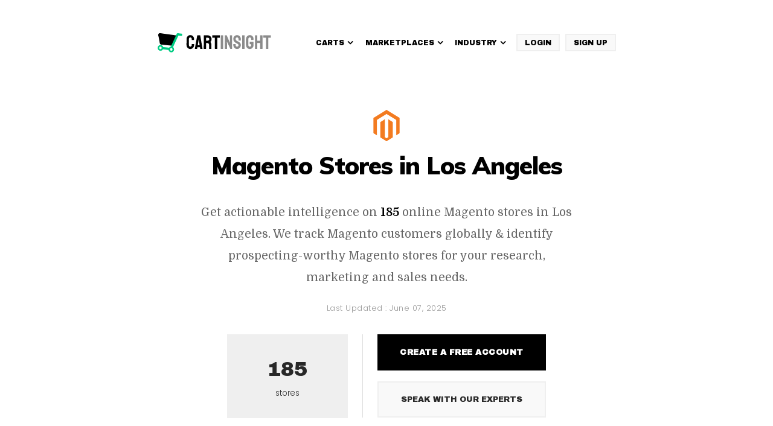

--- FILE ---
content_type: text/html; charset=UTF-8
request_url: https://www.cartinsight.io/magento-stores-in-los-angeles/
body_size: 12570
content:
 
<!DOCTYPE html>     
<html lang="en">      
<head>          
<!-- <meta name="googlebot" content="noindex">  -->

    <!-- Remove in main site --> 

    <!-- Favicons -->
    <link rel="shortcut icon" href="https://www.cartinsight.io/assets/img/favicon.ico">
    <link rel="apple-touch-icon" href="https://www.cartinsight.io/assets/img/icon.png">
    <meta charset="utf-8">
    <meta name="google-site-verification" content="yUKPvhhe0Zf1Zdpk3roPOZsBXyrB1Cbx6ZC_T6R29V0" />
    <meta name="viewport" content="width=device-width, initial-scale=1.0">

 
    <meta name="description" content="Get actionable intelligence on 185 online Magento stores in Los Angeles. Download it with a free account.">


    
<title>List of Magento Stores in Los Angeles | CartInsight.io</title>
    <!-- <title>List of Magento Stores in Los Angeles | CartInsight.io</title>      -->
 
    <meta name="keywords" content="Magento Stores in Los Angeles, Magento users in Los Angeles, Magento online stores in Los Angeles, stores using Magento"/>
    <meta property='og:title' content='List of Magento Stores in Los Angeles | CartInsight.io'/>
    <meta property='og:description' content="Download the full list of 185 Magento stores in Los Angeles."/>


    <meta name="trustpilot-one-time-domain-verification-id" content="VrrBDbFl1hfrWkgEwpAbGfHdqPDkjd3cmWz2hfJJ"/> 
    <!-- <meta http-equiv="cache-control" content="no-cache"> -->

       <meta name="twitter:image" content="https://www.cartinsight.io/assets/img/og-img-CI.png"/>
 
    
                <meta property="og:image" content="https://www.cartinsight.io/assets/img/og-img-CI.png"/>
           
        <!--  canonicalUrl start -->
       <!--     
            <link rel="canonical" href="https://www.cartinsight.io/magento-stores-in-los-angeles">
            <meta property="og:url" content="https://www.cartinsight.io/magento-stores-in-los-angeles" /> -->




    <!-- canonicalUrl end -->
    
<link rel="canonical" href="https://www.cartinsight.io/magento-stores-in-los-angeles/">
<meta property="og:url" content="https://www.cartinsight.io/magento-stores-in-los-angeles/" />

  

      <!-- CSS -->
      <link rel="preload stylesheet" href="https://maxcdn.bootstrapcdn.com/bootstrap/3.3.7/css/bootstrap.min.css" as="style">
      <link rel="preload stylesheet" href="https://cdnjs.cloudflare.com/ajax/libs/font-awesome/4.7.0/css/font-awesome.css" as="style">
      <link rel="preload stylesheet" href="https://www.cartinsight.io/assets/css/style.css" as="style" />
      <link rel="preload stylesheet" href="https://cdnjs.cloudflare.com/ajax/libs/OwlCarousel2/2.1.3/assets/owl.carousel.min.css" as="style" />
      <link rel="preload stylesheet" href="https://www.cartinsight.io/assets/css/jquery.mobile-menu.css" as="style" />
      <link rel="preload stylesheet" href="https://www.cartinsight.io/assets/css/responsive.css" as="style" />
      <!-- Google Fonts -->
      <link rel="preload stylesheet" href="https://fonts.googleapis.com/css2?family=Poppins:wght@100;200;300;400;500;600;700;800;900&display=swap"
         as="style"/>
      <link rel="preload stylesheet" href="https://fonts.googleapis.com/css2?family=Archivo+Black&amp;display=swap" as="style"/>
      <link rel="preload stylesheet" href="https://fonts.googleapis.com/css?family=Muli:300,300i,400,400i,500,500i,600,600i,700,700i,800,800i,900,900i&display=swap"
        as="style"/>
      <link rel="preload stylesheet" href="https://fonts.googleapis.com/css2?family=Domine:wght@400;700&amp;display=swap" as="style"/>
   

   <!--  <link rel="preload stylesheet" href="https://www.cartinsight.io/assets/css/master.css">
    <link href="https://fonts.googleapis.com/css2?family=Muli:ital,wght@0,200;0,300;0,400;0,500;0,600;0,700;0,800;0,900;1,200;1,300;1,400;1,500;1,600;1,700;1,800;1,900&display=swap" rel="stylesheet">

    <link href="https://fonts.googleapis.com/css2?family=Montserrat:wght@200;300;400;500;600;700;800;900&display=swap" rel="stylesheet"> -->

   
   <!-- <script rel="preload" type="text/javascript" src="https://code.jquery.com/jquery-2.2.4.min.js"
    integrity="sha256-ZosEbRLbNQzLpnKIkEdrPv7lOy9C27hHQ+Xp8a4MxAQ="
    crossorigin="anonymous"></script>  -->

    <script rel="preload" type="059f14469313646c73705c85-text/javascript" src="https://code.jquery.com/jquery-1.12.4.min.js" integrity="sha256-ZosEbRLbNQzLpnKIkEdrPv7lOy9C27hHQ+Xp8a4MxAQ=" crossorigin="anonymous"></script> 
    <!-- <script src="https://code.jquery.com/jquery-3.1.1.min.js"></script> -->

         <!--Notifia --> 
   <!--  <script>(function (d,s,i) { var j = d.createElement('script'); j.async = true; j.id = 'notifia'; j.src = 'https://static.notifia.io/widget.js'; j.setAttribute('initialize',i); d.head.appendChild(j); })( document, 'script', 'KUYr9RWpff');</script>  -->
    <!-- End Notifia --> 

    <!-- Google tag (gtag.js) --> <script async src="https://www.googletagmanager.com/gtag/js?id=G-H21BPG9FBH" type="059f14469313646c73705c85-text/javascript"></script> <script type="059f14469313646c73705c85-text/javascript"> window.dataLayer = window.dataLayer || []; function gtag(){dataLayer.push(arguments);} gtag('js', new Date()); gtag('config', 'G-H21BPG9FBH'); </script>

    
    <!-- Google Tag Manager -->
    <script type="059f14469313646c73705c85-text/javascript">(function(w,d,s,l,i){w[l]=w[l]||[];w[l].push({'gtm.start':
    new Date().getTime(),event:'gtm.js'});var f=d.getElementsByTagName(s)[0],
    j=d.createElement(s),dl=l!='dataLayer'?'&l='+l:'';j.async=true;j.src=
    'https://www.googletagmanager.com/gtm.js?id='+i+dl;f.parentNode.insertBefore(j,f);
    })(window,document,'script','dataLayer','GTM-K5DV3B9');</script>
    <!-- End Google Tag Manager -->



<!-- <script rel="preload" type="text/javascript" src="https://www.cartinsight.io/assets/js/jquery-2.1.4.min.js" as="script"></script> -->
<script src="https://cdnjs.cloudflare.com/ajax/libs/jquery/2.1.4/jquery.min.js" integrity="sha512-AFwxAkWdvxRd9qhYYp1qbeRZj6/iTNmJ2GFwcxsMOzwwTaRwz2a/2TX225Ebcj3whXte1WGQb38cXE5j7ZQw3g==" crossorigin="anonymous" referrerpolicy="no-referrer" type="059f14469313646c73705c85-text/javascript"></script>
<!-- <script type="text/javascript" src="https://www.cartinsight.io/assets/js/jquery-2.1.4.min.js"></script> -->
</head>
 

<body>
    <!-- Google Tag Manager (noscript) -->
    <noscript><iframe src="https://www.googletagmanager.com/ns.html?id=GTM-K5DV3B9"
    height="0" width="0" style="display:none;visibility:hidden"></iframe></noscript>
    <!-- End Google Tag Manager (noscript) -->

    
     
    <div id="page">
        <header id="header"> 
            <div class="container">
                <div class="mm-toggle-wrap">
                    <div class="mm-toggle">
                        <i class="fa fa-align-justify"></i>
                        <span class="mm-label">Menu</span> 
                    </div>
                </div>
                <div id="navbar" class="navbar navbar-default">
                      <div class="navbar-header" itemscope="">
                        <div class="new-logo">
                          <a class="navbar-brand" href="https://www.cartinsight.io/" title="CartInsight" itemprop="url">
                            <img src="https://www.cartinsight.io/assets/img/cartinsight-logo.svg" alt="Cartinsight">
                          </a>
                        </div>
                      </div>

                    <div class="collapse navbar-collapse hidden-xs">
                        <ul class="nav navbar-nav click-nav">
                            <li class="mega-menu"><a href="#" title="Carts">
                                <span class="parent">Carts<i class="fa fa-angle-down" aria-hidden="true"></i></span></a>
                                <div class="mega-inner-box">
                                    <ul>
                                        <li> 
                                            <a href="https://www.cartinsight.io/list-of-magento-stores/" title="Magento" data-value="Magento"><img src="https://www.cartinsight.io/assets/img/all_icons/magento.webp" alt="Magento"> Magento </a> 
                                        </li>
                                        <li>
                                            <a href="https://www.cartinsight.io/list-of-shopify-stores/" title="Shopify" data-value="Shopify"> 
                                            <img src="https://www.cartinsight.io/assets/img/all_icons/shopify.webp" alt="Shopify">
                                            Shopify </a> 
                                        </li>
                                        <li> 
                                            <a href="https://www.cartinsight.io/list-of-bigcommerce-stores/" title="BigCommerce"><img src="https://www.cartinsight.io/assets/img/all_icons/bigcommerce.webp" alt="BigCommerce">BigCommerce </a> 
                                        </li>
                                        <li> 
                                            <a href="https://www.cartinsight.io/list-of-magento-enterprise-stores/" title="Magento Enterprise"> <img src="https://www.cartinsight.io/assets/img/all_icons/magentoenterprise.webp" alt="Magento Enterprise">Magento Enterprise </a> 
                                        </li>
                                        <li> 
                                            <a href="https://www.cartinsight.io/list-of-woocommerce-stores/" title="WooCommerce">
                                            <img src="https://www.cartinsight.io/assets/img/all_icons/woocommerce.webp" alt="WooCommerce"> WooCommerce </a>
                                        </li>
                                    </ul>
                                    <ul>
                                        <li>
                                            <a href="https://www.cartinsight.io/list-of-opencart-stores/" title="Opencart" data-value="Opencart"> <img src="https://www.cartinsight.io/assets/img/all_icons/opencart.webp" alt="Opencart">Opencart </a> 
                                        </li>
                                        <li> 
                                            <a href="https://www.cartinsight.io/list-of-volusion-stores/" title="Volusion" data-value="Volusion"><img src="https://www.cartinsight.io/assets/img/all_icons/volusion.webp" alt="Volusion">Volusion </a> 
                                        </li>
                                        <li>
                                            <a href="https://www.cartinsight.io/list-of-prestashop-stores/" title="Prestashop" data-value="prestashop"> <img src="https://www.cartinsight.io/assets/img/all_icons/prestashop.webp" alt="Prestashop">Prestashop </a>
                                        </li>
                                        <li>
                                            <a href="https://www.cartinsight.io/list-of-gsi-commerce-stores/" title="GSI Commerce" data-value="gsicommerce"><img src="https://www.cartinsight.io/assets/img/all_icons/gsicommerce.webp" alt="GSI Commerce"> GSI Commerce </a> 
                                        </li>
                                        <li>
                                            <a href="https://www.cartinsight.io/list-of-shopify-plus-stores/" title="Shopify Plus"><img src="https://www.cartinsight.io/assets/img/all_icons/shopifyplus.webp" alt="Shopify Plus">
                                              Shopify Plus </a> 
                                        </li>
                                    </ul>
                                    <!-- <ul>
                                        <li> 
                                            <a href="https://www.cartinsight.io/list-of-3dcart-stores/" title="3d Cart">  <img src="https://www.cartinsight.io/assets/img/all_icons/3dcart.webp" alt="3d Cart">3d Cart </a>
                                        </li>
                                        <li> 
                                            <a href="https://www.cartinsight.io/list-of-squarespace-commerce-stores/" title="Squarespace Commerce"> <img src="https://www.cartinsight.io/assets/img/all_icons/squarespacecommerce.webp" alt="Squarespace Commerce">Squarespace Commerce </a>
                                        </li>
                                        <li> 
                                            <a href="https://www.cartinsight.io/list-of-oracle-commerce-stores/" title="Oracle Commerce">
                                               <img src="https://www.cartinsight.io/assets/img/all_icons/oraclecommerce.webp" alt="Oracle Commerce"> Oracle Commerce </a>
                                        </li>
                                        <li> 
                                            <a href="https://www.cartinsight.io/list-of-demandware-stores/" title="Demandware">
                                            <img src="https://www.cartinsight.io/assets/img/all_icons/demandware.webp" alt="Demandware"> Demandware </a>
                                        </li>
                                        <li> 
                                            <a href="https://www.cartinsight.io/list-of-spreecommerce-stores/" title="Spreecommerce">
                                            <img src="https://www.cartinsight.io/assets/img/all_icons/spreecommerce.webp" alt="Spreecommerce">Spreecommerce </a> 
                                        </li>
                                    </ul> -->
                                    <ul>
                                        <li> 
                                            <a href="https://www.cartinsight.io/list-of-hybris-stores/" title="Hybris"> <img src="https://www.cartinsight.io/assets/img/all_icons/hybris.webp" alt="Hybris">Hybris </a> 
                                        </li>
                                        <li> 
                                            <a href="https://www.cartinsight.io/list-of-miva-merchant-stores/" title="Miva Merchant">
                                            <img src="https://www.cartinsight.io/assets/img/all_icons/mivamerchant.webp" alt="Miva Merchant">Miva Merchant </a> 
                                        </li>
                                        <li>
                                            <a href="https://www.cartinsight.io/list-of-ibm-webspherecommerce-stores/" title="IBM Websphere Commerce"> <img src="https://www.cartinsight.io/assets/img/all_icons/ibmwebspherecommerce.webp" alt="IBM Websphere Commerce">IBM Websphere Commerce </a> 
                                        </li>
                                        <li>
                                            <a href="https://www.cartinsight.io/list-of-netsuite-stores/" title="Netsuite"><img src="https://www.cartinsight.io/assets/img/all_icons/netsuite.webp" alt="Netsuite">Netsuite </a> 
                                        </li>
                                        <li>
                                            <a href="https://www.cartinsight.io/online-stores-directory/" title="See All" class="see-all-link"> See All </a> 
                                        </li>
                                    </ul>
                                </div>
                            </li>
                            
                            <li class="dropdown"> 
                                <a href="#" title="Marketplaces">
                                    <span class="parent">Marketplaces<i class="fa fa-angle-down" aria-hidden="true"></i></span>
                                </a>
                                <div class="dropdown-content">
                                    <ul>
                                        <li><a href="https://www.cartinsight.io/list-of-amazon-sellers/" title="Amazon Sellers">
                                        <img src="https://www.cartinsight.io/assets/img/all_icons/amazon.webp" alt="Amazon Sellers">
                                    Amazon Sellers </a></li>
                                        <li><a href="https://www.cartinsight.io/list-of-ebay-sellers/" title="Ebay Sellers">
                                          <img src="https://www.cartinsight.io/assets/img/all_icons/ebay.webp" alt="Ebay Sellers">
                                      Ebay Sellers </a></li>
                                        <li><a href="https://www.cartinsight.io/list-of-etsy-sellers/" title="Etsy Sellers">
                                          <img src="https://www.cartinsight.io/assets/img/all_icons/etsy.webp" alt="Etsy Sellers">
                                      Etsy Sellers</a></li>
                                        <li><a href="https://www.cartinsight.io/list-of-walmart-sellers/" title="Walmart Sellers">
                                          <img src="https://www.cartinsight.io/assets/img/all_icons/walmart.webp" alt="Walmart Sellers">
                                      Walmart Sellers</a></li>
                                    </ul>
                                </div>
                            </li>

                            <li class="dropdown"> 
                                <a href="#" title="Industry Lists">
                                    <span class="parent">Industry<i class="fa fa-angle-down" aria-hidden="true"></i></span>
                                </a>
                                <div class="dropdown-content">
                                    <ul>
                                        <li><a href="https://www.cartinsight.io/list-of-nrf-top-100/" title="NRF Top 100">
                                         <img src="https://www.cartinsight.io/assets/img/all_icons/nrf-top-100.webp" alt="NRF Top 100">
                                        NRF Top 100 </a></li>
                                        
                                        <li><a href="https://www.cartinsight.io/list-of-nrf-global-250/" title="NRF Global 250">
                                        <img src="https://www.cartinsight.io/assets/img/all_icons/nrf-global-250.webp" alt="NRF Global 250">
                                        NRF Global 250 </a></li>
                                    </ul>
                                </div>
                            </li>

                            <!-- <li class="dropdown"> 
                                <a href="#" title="Tools">
                                    <span class="parent">Tools<i class="fa fa-angle-down" aria-hidden="true"></i></span>
                                </a>
                                <div class="dropdown-content">
                                    <ul>
                                        <li><a href="https://www.cartinsight.io/chrome-extension/" title="CI Chrome Extension">CI Chrome Extension </a></li>
                                        <li><a href="https://www.cartinsight.io/gmail-extension/" title="CI Gmail Extension">CI Gmail Extension </a></li>
                                        <li><a href="https://www.cartinsight.io/cartinsight-for-hubspot/" title="CI for Hubspot">CI for Hubspot </a></li>
                                        <li><a href="https://www.cartinsight.io/cartinsight-for-pipedrive/" title="CI for Pipedrive">CI for Pipedrive </a></li>
                                        <li><a href="https://www.cartinsight.io/cartinsight-for-insightly/" title="CI for Insightly">CI for Insightly </a></li>
                                        <li><a href="https://www.cartinsight.io/cartinsight-for-capsule/" title="CI for Capsule">CI for Capsule </a></li>
                                        <li><a href="https://www.cartinsight.io/cartinsight-for-salesforce/" title="CI for Salesforce">CI for Salesforce</a></li>
                                        <li><a href="https://www.cartinsight.io/cartinsight-for-copper/" title="CI for Copper">CI for Copper</a></li>
                                    </ul>
                                </div>
                            </li> -->
                            <!-- <li class="dropdown"> <a href="https://www.cartinsight.io/blog/" title="Blog"><span class="parent">Blog</span></a> </li> -->

                            <div class="header-btn">
                                <a href="https://app.cartinsight.io/" title="Login">
                                  Login
                                </a>
                            </div>
                            <div class="header-btn">
                                <a href="https://www.cartinsight.io/signup/" title="Sign Up">
                                  Sign Up
                                </a>
                            </div>
                             
                        </ul>  
                    </div> 
                </div>
            </div> 
        </header>
        

<div class="new-product-page">
    <div class="container">
      <div class="row">
        <div class="col-md-12 col-xs-12 text-center">
        	        	<div class="top-store-icon"><img src="https://www.cartinsight.io/assets/img/all_icons/magento.png" alt="Magento Stores in Los Angeles"></div>           <h1>Magento Stores in Los Angeles</h1>
          <p class="subtext">Get actionable intelligence on <strong>185</strong> online Magento stores in Los Angeles. We track Magento customers globally & identify prospecting-worthy Magento stores for your research, marketing and sales needs.</p>
          <span class="release_date">
          	<!-- <i class="fa fa-calendar"></i> -->
          	Last Updated : 
            			<time itemprop="dateModified" datetime="2025-06-07T05:28:49+01:00">June 07, 2025	
            			</time> 
            		</span>
          <div class="new-count-box">
            <div class="company-count"> <span class="all-count-box">185</span> <span>stores</span></div>
            <div class="free-account-box">
            	<button type="submit" class="download-bnt" onclick="if (!window.__cfRLUnblockHandlers) return false; if (!window.__cfRLUnblockHandlers) return false; window.location.href='https://www.cartinsight.io/signup/'; " data-cf-modified-059f14469313646c73705c85-="">Create
                  a free account</button>
                <button type="button" class="button_speak_experts" onclick="if (!window.__cfRLUnblockHandlers) return false; if (!window.__cfRLUnblockHandlers) return false; window.location.href='https://www.cartinsight.io/cartinsight-demo/';" data-cf-modified-059f14469313646c73705c85-="">Speak
                  with our experts</button>
            </div>
          </div>
        </div>
      </div>
    </div>
</div>

<div class="landing-page-ui">
    <div class="container">
      <div class="row">
        <div class="col-md-12 col-xs-12">
          <div class="new-s-box">
            <div class="new-col-left">
            	<h2>Download a list of 185 websites that use Magento Stores In Los Angeles:</h2>
              <div class="table-responsive" id="hide-div">
                <div class="table-new-box">
                	<div class="table-responsive">
                      <div class="stores-table-scrolling">
	                  <table class="table table-hover">
				          	<colgroup>
								 <col width="25%">
	                            <col width="15%">
	                            <col width="35%">
	                            <col width="25%">
							</colgroup>
				            <thead class="thead-inverse">
				             	<tr>
		                          <th title="Store Name">Store Name</th>
	                              <th title="Alexa Rank">Alexa</th>
	                              <th title="Category">Category</th>
	                              <th title="Country">Country</th>
		                        </tr>
				            </thead>
	          			  <tbody class="">
	            											      				<tr>
							      					<td>
							      						<a href="https://www.cartinsight.io/signup/">  
								      						Aphrodite Clothing Ltd 
														</a>
														
							      					</td>
							      					<!-- <td>
							      						<a href="https://www.cartinsight.io/signup/">  
							      							aphrodite1994.com  
							      						</a>
							      					</td> -->
							      					<td>
							      						172,051							      					</td>
							      					<!-- <td class="grey-link">
							      						<i class="fa fa-external-link"></i>
							      					</td> -->
							      					<!-- <td class="grey-link">
							      						<i class="fa fa-external-link"></i>
							      					</td>
							      					<td class="grey-link">
							      						<i class="fa fa-external-link"></i>
							      					</td> -->
							      					<td>
							      						Men,Women,Fashion,Magazine Subscriptions 
							      					</td>
							      					<!-- <td>
							      						Los Angeles 
							      					</td> -->
							      					<!-- <td>
							      						CA 
							      					</td> -->
							      					<td>
							      						United States of America 
							      					</td>
							      					
							      				</tr>
						      								      				<tr>
							      					<td>
							      						<a href="https://www.cartinsight.io/signup/">  
								      						Astley Clarke Limited 
														</a>
														
							      					</td>
							      					<!-- <td>
							      						<a href="https://www.cartinsight.io/signup/">  
							      							astleyclarke.com  
							      						</a>
							      					</td> -->
							      					<td>
							      						370,006							      					</td>
							      					<!-- <td class="grey-link">
							      						<i class="fa fa-external-link"></i>
							      					</td> -->
							      					<!-- <td class="grey-link">
							      						<i class="fa fa-external-link"></i>
							      					</td>
							      					<td class="grey-link">
							      						<i class="fa fa-external-link"></i>
							      					</td> -->
							      					<td>
							      						Men,Women,Fashion,Magazine Subscriptions 
							      					</td>
							      					<!-- <td>
							      						Los Angeles 
							      					</td> -->
							      					<!-- <td>
							      						London 
							      					</td> -->
							      					<td>
							      						United Kingdom 
							      					</td>
							      					
							      				</tr>
						      								      				<tr>
							      					<td>
							      						<a href="https://www.cartinsight.io/signup/">  
								      						Keepcup Ltd 
														</a>
														
							      					</td>
							      					<!-- <td>
							      						<a href="https://www.cartinsight.io/signup/">  
							      							keepcup.com  
							      						</a>
							      					</td> -->
							      					<td>
							      						370,743							      					</td>
							      					<!-- <td class="grey-link">
							      						<i class="fa fa-external-link"></i>
							      					</td> -->
							      					<!-- <td class="grey-link">
							      						<i class="fa fa-external-link"></i>
							      					</td>
							      					<td class="grey-link">
							      						<i class="fa fa-external-link"></i>
							      					</td> -->
							      					<td>
							      						Industrial 
							      					</td>
							      					<!-- <td>
							      						Los Angeles 
							      					</td> -->
							      					<!-- <td>
							      						CA 
							      					</td> -->
							      					<td>
							      						United States of America 
							      					</td>
							      					
							      				</tr>
						      								      				<tr>
							      					<td>
							      						<a href="https://www.cartinsight.io/signup/">  
								      						Toppik Inc 
														</a>
														
							      					</td>
							      					<!-- <td>
							      						<a href="https://www.cartinsight.io/signup/">  
							      							toppik.com  
							      						</a>
							      					</td> -->
							      					<td>
							      						449,434							      					</td>
							      					<!-- <td class="grey-link">
							      						<i class="fa fa-external-link"></i>
							      					</td> -->
							      					<!-- <td class="grey-link">
							      						<i class="fa fa-external-link"></i>
							      					</td>
							      					<td class="grey-link">
							      						<i class="fa fa-external-link"></i>
							      					</td> -->
							      					<td>
							      						Books 
							      					</td>
							      					<!-- <td>
							      						Los Angeles 
							      					</td> -->
							      					<!-- <td>
							      						CA 
							      					</td> -->
							      					<td>
							      						United States of America 
							      					</td>
							      					
							      				</tr>
						      								      				<tr>
							      					<td>
							      						<a href="https://www.cartinsight.io/signup/">  
								      						Rajkamal Prakashan Pvt. Ltd. 
														</a>
														
							      					</td>
							      					<!-- <td>
							      						<a href="https://www.cartinsight.io/signup/">  
							      							rajkamalprakashan.com  
							      						</a>
							      					</td> -->
							      					<td>
							      						491,058							      					</td>
							      					<!-- <td class="grey-link">
							      						<i class="fa fa-external-link"></i>
							      					</td> -->
							      					<!-- <td class="grey-link">
							      						<i class="fa fa-external-link"></i>
							      					</td>
							      					<td class="grey-link">
							      						<i class="fa fa-external-link"></i>
							      					</td> -->
							      					<td>
							      						Arts 
							      					</td>
							      					<!-- <td>
							      						Los Angeles 
							      					</td> -->
							      					<!-- <td>
							      						CA 
							      					</td> -->
							      					<td>
							      						United States of America 
							      					</td>
							      					
							      				</tr>
						      								      				<tr>
							      					<td>
							      						<a href="https://www.cartinsight.io/signup/">  
								      						ROCKHER Inc 
														</a>
														
							      					</td>
							      					<!-- <td>
							      						<a href="https://www.cartinsight.io/signup/">  
							      							rockher.com  
							      						</a>
							      					</td> -->
							      					<td>
							      						743,404							      					</td>
							      					<!-- <td class="grey-link">
							      						<i class="fa fa-external-link"></i>
							      					</td> -->
							      					<!-- <td class="grey-link">
							      						<i class="fa fa-external-link"></i>
							      					</td>
							      					<td class="grey-link">
							      						<i class="fa fa-external-link"></i>
							      					</td> -->
							      					<td>
							      						Arts 
							      					</td>
							      					<!-- <td>
							      						Los Angeles 
							      					</td> -->
							      					<!-- <td>
							      						CA 
							      					</td> -->
							      					<td>
							      						United States of America 
							      					</td>
							      					
							      				</tr>
						      								      				<tr>
							      					<td>
							      						<a href="https://www.cartinsight.io/signup/">  
								      						Woofersetc 
														</a>
														
							      					</td>
							      					<!-- <td>
							      						<a href="https://www.cartinsight.io/signup/">  
							      							woofersetc.com  
							      						</a>
							      					</td> -->
							      					<td>
							      						834,437							      					</td>
							      					<!-- <td class="grey-link">
							      						<i class="fa fa-external-link"></i>
							      					</td> -->
							      					<!-- <td class="grey-link">
							      						<i class="fa fa-external-link"></i>
							      					</td>
							      					<td class="grey-link">
							      						<i class="fa fa-external-link"></i>
							      					</td> -->
							      					<td>
							      						Books 
							      					</td>
							      					<!-- <td>
							      						Los Angeles 
							      					</td> -->
							      					<!-- <td>
							      						CA 
							      					</td> -->
							      					<td>
							      						United States of America 
							      					</td>
							      					
							      				</tr>
						      								      				<tr>
							      					<td>
							      						<a href="https://www.cartinsight.io/signup/">  
								      						Umgee 
														</a>
														
							      					</td>
							      					<!-- <td>
							      						<a href="https://www.cartinsight.io/signup/">  
							      							umgeewholesale.com  
							      						</a>
							      					</td> -->
							      					<td>
							      						1,018,978							      					</td>
							      					<!-- <td class="grey-link">
							      						<i class="fa fa-external-link"></i>
							      					</td> -->
							      					<!-- <td class="grey-link">
							      						<i class="fa fa-external-link"></i>
							      					</td>
							      					<td class="grey-link">
							      						<i class="fa fa-external-link"></i>
							      					</td> -->
							      					<td>
							      						Men,Women,Clothing,Shoes,Jewellery 
							      					</td>
							      					<!-- <td>
							      						Los Angeles 
							      					</td> -->
							      					<!-- <td>
							      						CA 
							      					</td> -->
							      					<td>
							      						United States of America 
							      					</td>
							      					
							      				</tr>
						      								      				<tr>
							      					<td>
							      						<a href="https://www.cartinsight.io/signup/">  
								      						Coffee Machine Depotusa 
														</a>
														
							      					</td>
							      					<!-- <td>
							      						<a href="https://www.cartinsight.io/signup/">  
							      							coffeemachinedepotusa.com  
							      						</a>
							      					</td> -->
							      					<td>
							      						1,204,826							      					</td>
							      					<!-- <td class="grey-link">
							      						<i class="fa fa-external-link"></i>
							      					</td> -->
							      					<!-- <td class="grey-link">
							      						<i class="fa fa-external-link"></i>
							      					</td>
							      					<td class="grey-link">
							      						<i class="fa fa-external-link"></i>
							      					</td> -->
							      					<td>
							      						Grocery & Gourmet Food 
							      					</td>
							      					<!-- <td>
							      						Los Angeles 
							      					</td> -->
							      					<!-- <td>
							      						CA 
							      					</td> -->
							      					<td>
							      						United States of America 
							      					</td>
							      					
							      				</tr>
						      								      				<tr>
							      					<td>
							      						<a href="https://www.cartinsight.io/signup/">  
								      						JMB Apparel Inc 
														</a>
														
							      					</td>
							      					<!-- <td>
							      						<a href="https://www.cartinsight.io/signup/">  
							      							immediateapparel.com  
							      						</a>
							      					</td> -->
							      					<td>
							      						1,286,500							      					</td>
							      					<!-- <td class="grey-link">
							      						<i class="fa fa-external-link"></i>
							      					</td> -->
							      					<!-- <td class="grey-link">
							      						<i class="fa fa-external-link"></i>
							      					</td>
							      					<td class="grey-link">
							      						<i class="fa fa-external-link"></i>
							      					</td> -->
							      					<td>
							      						Men,Women,Fashion,Magazine Subscriptions 
							      					</td>
							      					<!-- <td>
							      						Los Angeles 
							      					</td> -->
							      					<!-- <td>
							      						CA 
							      					</td> -->
							      					<td>
							      						United States of America 
							      					</td>
							      					
							      				</tr>
						      								      				<tr>
							      					<td>
							      						<a href="https://www.cartinsight.io/signup/">  
								      						Ergo Baby 
														</a>
														
							      					</td>
							      					<!-- <td>
							      						<a href="https://www.cartinsight.io/signup/">  
							      							ergobaby.ca  
							      						</a>
							      					</td> -->
							      					<td>
							      						1,563,475							      					</td>
							      					<!-- <td class="grey-link">
							      						<i class="fa fa-external-link"></i>
							      					</td> -->
							      					<!-- <td class="grey-link">
							      						<i class="fa fa-external-link"></i>
							      					</td>
							      					<td class="grey-link">
							      						<i class="fa fa-external-link"></i>
							      					</td> -->
							      					<td>
							      						Baby 
							      					</td>
							      					<!-- <td>
							      						Los Angeles 
							      					</td> -->
							      					<!-- <td>
							      						CA 
							      					</td> -->
							      					<td>
							      						United States of America 
							      					</td>
							      					
							      				</tr>
						      								      				<tr>
							      					<td>
							      						<a href="https://www.cartinsight.io/signup/">  
								      						Bobco Metals 
														</a>
														
							      					</td>
							      					<!-- <td>
							      						<a href="https://www.cartinsight.io/signup/">  
							      							bobcometal.com  
							      						</a>
							      					</td> -->
							      					<td>
							      						1,699,326							      					</td>
							      					<!-- <td class="grey-link">
							      						<i class="fa fa-external-link"></i>
							      					</td> -->
							      					<!-- <td class="grey-link">
							      						<i class="fa fa-external-link"></i>
							      					</td>
							      					<td class="grey-link">
							      						<i class="fa fa-external-link"></i>
							      					</td> -->
							      					<td>
							      						Home,Tools & Home Improvement 
							      					</td>
							      					<!-- <td>
							      						Los Angeles 
							      					</td> -->
							      					<!-- <td>
							      						CA 
							      					</td> -->
							      					<td>
							      						United States of America 
							      					</td>
							      					
							      				</tr>
						      								      				<tr>
							      					<td>
							      						<a href="https://www.cartinsight.io/signup/">  
								      						QP Jewellers LLP 
														</a>
														
							      					</td>
							      					<!-- <td>
							      						<a href="https://www.cartinsight.io/signup/">  
							      							qpjewellers.com  
							      						</a>
							      					</td> -->
							      					<td>
							      						1,728,799							      					</td>
							      					<!-- <td class="grey-link">
							      						<i class="fa fa-external-link"></i>
							      					</td> -->
							      					<!-- <td class="grey-link">
							      						<i class="fa fa-external-link"></i>
							      					</td>
							      					<td class="grey-link">
							      						<i class="fa fa-external-link"></i>
							      					</td> -->
							      					<td>
							      						Men,Women,Fashion,Magazine Subscriptions 
							      					</td>
							      					<!-- <td>
							      						Los Angeles 
							      					</td> -->
							      					<!-- <td>
							      						CA 
							      					</td> -->
							      					<td>
							      						United States of America 
							      					</td>
							      					
							      				</tr>
						      								      				<tr>
							      					<td>
							      						<a href="https://www.cartinsight.io/signup/">  
								      						Viagen Biotech  Inc. 
														</a>
														
							      					</td>
							      					<!-- <td>
							      						<a href="https://www.cartinsight.io/signup/">  
							      							viagenbiotech.com  
							      						</a>
							      					</td> -->
							      					<td>
							      						1,957,911							      					</td>
							      					<!-- <td class="grey-link">
							      						<i class="fa fa-external-link"></i>
							      					</td> -->
							      					<!-- <td class="grey-link">
							      						<i class="fa fa-external-link"></i>
							      					</td>
							      					<td class="grey-link">
							      						<i class="fa fa-external-link"></i>
							      					</td> -->
							      					<td>
							      						Industrial 
							      					</td>
							      					<!-- <td>
							      						Los Angeles 
							      					</td> -->
							      					<!-- <td>
							      						CA 
							      					</td> -->
							      					<td>
							      						United States of America 
							      					</td>
							      					
							      				</tr>
						      								      				<tr>
							      					<td>
							      						<a href="https://www.cartinsight.io/signup/">  
								      						Harddrivesforsale 
														</a>
														
							      					</td>
							      					<!-- <td>
							      						<a href="https://www.cartinsight.io/signup/">  
							      							harddrivesforsale.com  
							      						</a>
							      					</td> -->
							      					<td>
							      						2,287,296							      					</td>
							      					<!-- <td class="grey-link">
							      						<i class="fa fa-external-link"></i>
							      					</td> -->
							      					<!-- <td class="grey-link">
							      						<i class="fa fa-external-link"></i>
							      					</td>
							      					<td class="grey-link">
							      						<i class="fa fa-external-link"></i>
							      					</td> -->
							      					<td>
							      						Arts 
							      					</td>
							      					<!-- <td>
							      						Los Angeles 
							      					</td> -->
							      					<!-- <td>
							      						CA 
							      					</td> -->
							      					<td>
							      						United States of America 
							      					</td>
							      					
							      				</tr>
						      		            		</tbody>
	            	  </table>
            	  	</div>
                    </div>
            	    <div class="tech-results">
				        <h2>View all 185 ecommerce stores from this segment. </h2>
				        <div class="description">
				          	<p>Simply signup to create a free account and get unlimited access to CartInsight. You can find stores based on carts, geo, apps used & a lot more. </p>
				          	<!-- <a class="star-bnt" href="https://www.cartinsight.io/signup/" ><i class="fa fa-sign-in"></i><span class="mat-button-wrapper"> Create a free account to download</span> </a> -->
				          	 <div class="new-button-box">
		                          <button type="submit" class="download-bnt" onclick="if (!window.__cfRLUnblockHandlers) return false; if (!window.__cfRLUnblockHandlers) return false; window.location.href='https://www.cartinsight.io/signup/'; " data-cf-modified-059f14469313646c73705c85-="">Create
		                            a free account</button>
		                          <button type="button" class="button_speak_experts" onclick="if (!window.__cfRLUnblockHandlers) return false; if (!window.__cfRLUnblockHandlers) return false; window.location.href='https://www.cartinsight.io/cartinsight-demo/';" data-cf-modified-059f14469313646c73705c85-="">Speak
		                            with our experts</button>
		                        </div>
				        </div>
			      	</div> 
                </div>
              </div>
            </div>
          </div>
          <!-- <div class="hide-shadow"></div> -->

        </div>
      </div>
    </div>
</div>

<div class="landing-page-desc-box">
    <div class="container">
      <div class="row">
        <div class="col-sm-12 col-xs-12">
          <div class="new-desc-box">
            <div class="desc-box">
              <p>Get actionable intelligence on <strong>185</strong> online Magento stores in Los Angeles. We track Magento customers globally & identify prospecting-worthy Magento stores for your research, marketing and sales needs.</p>
              <p><p>There are <strong>185</strong> Magento websites in Los Angeles. We scan millions of online stores, discover Magento sites in Los Angeles, then weed out Magento stores which are side projects, templates and such to create the final curated list of prospecting-worthy Magento leads.</p><p>CartInsight then adds deep intelligence to every Magento store including traffic data, technology usage data, app install data, physical location filter & a lot more.</p><p>You can <a href='https://www.cartinsight.io/signup/'>create a free CartInsight account</a> and get access to the full list of Magento customers in Los Angeles.</p></p>
            </div>
          </div>
        </div>
      </div>
    </div>
</div>

 


 
    

<div class="new-box-add">
    <div class="container">
      <div class="more-features-inner-box">
        <h3>Related Magento Lead Lists</h3>
        <div class="new-related">
          <div class="inner-box">
            <div class="lead-list">
              <div class="row">
                <div class="col-sm-12 col-xs-12">
              	    <ul>
												<li>
							<div class="flag-box"><img src="https://www.cartinsight.io/assets/img/traffic-icon.png" alt="Alexa Rank"></div>
							<div class="desc-box">
								<h4>
									<a href="https://www.cartinsight.io/magento-stores-under-1m-alexa/" title="Magento Stores under 1M Alexa" >Magento stores with high website visitor traffic</a>
								</h4>
								<p>Find websites using Magento under 1M Alexa ranks.</p>
							</div>
						</li>
																		<li>
							<div class="flag-box"><img src="https://www.cartinsight.io/assets/img/traffic-icon.png" alt="Alexa "></div>
							<div class="desc-box">
								<h4>
									<a href="https://www.cartinsight.io/magento-stores-with-1m-to-5m-alexa/" title="Magento Stores With 1M to 5M Alexa" >Magento stores with high website visitor traffic</a>
								</h4>
								<p>Find websites using Magento with 1M - 5M Alexa ranks.</p>
							</div>
						</li>
																		<li>
							<div class="flag-box"><img src="https://www.cartinsight.io/assets/img/sp-img/united-states-of-america.png" alt="Country"></div>
							<div class="desc-box">
								<h4>
									<a href="https://www.cartinsight.io/magento-stores-in-united-states-of-america/" title="Magento Stores In United States of America" >
										Magento stores in the United States of America									</a>
								</h4>
								<p>
									Get the full list of Magento websites in United States of America.
								</p>
							</div>
						</li>
																		<li>
							<div class="flag-box"><img src="https://www.cartinsight.io/assets/img/sp-img/united-kingdom.png" alt="Country"></div>
							<div class="desc-box">
								<h4>
									<a href="https://www.cartinsight.io/magento-stores-in-united-kingdom/" title="Magento Stores In United Kingdom" >
										Magento stores in the United Kingdom									</a>
								</h4>
								<p>Get the full list of Magento websites in United Kingdom.</p>
							</div>
						</li>
												
						<li>
							<div class="flag-box"><img src="https://www.cartinsight.io/assets/img/tech_icons/PayPal.png" alt="Payment Provider"></div>
							<div class="desc-box">
								<h4>
									<a href="https://www.cartinsight.io/magento-stores-using-paypal/" title="Magento Stores Using PayPal" >
									Magento ecommerce stores using PayPal									</a>
								</h4>
								<p>Find all Magento websites who use PayPal as a payment provider.</p>
							</div>
						</li>
																		<li>
							<div class="flag-box"><img src="https://www.cartinsight.io/assets/img/tech_icons/Stripe.png" alt="Payment Provider"></div>
							<div class="desc-box">
								<h4>
									<a href="https://www.cartinsight.io/magento-stores-using-stripe/" title="Magento Stores Using Stripe" >
										Magento ecommerce stores using Stripe									</a>
								</h4>
								<p>Find all Magento websites who use Stripe as a payment provider.</p>
							</div>
						</li>
						
												<li>
							<div class="flag-box"><img src="https://www.cartinsight.io/assets/img/locations-icon.png" alt="Location"></div>
							<div class="desc-box">
								<h4>
									<a href="https://www.cartinsight.io/magento-stores-with-physical-locations/" title="Magento Stores With Physical Locations" >
										Magento stores with physical store locations
									</a>
								</h4>
								<p>Get all Magento ecommerce stores who also have offline locations.</p>
							</div>
						</li>
						
												<li>
							<div class="flag-box"><img src="https://www.cartinsight.io/assets/img/shipping-int-icon1.png" alt="International Shipping"></div>
							<div class="desc-box">
								<h4>
									<a href="https://www.cartinsight.io/magento-stores-shipping-internationally/" title="Magento Stores Shipping Internationally" >
										Magento stores shipping internationally.
									</a>
								</h4>
								<p>Get all Magento ecommerce stores shipping internationally.</p>
							</div>
						</li>
																		<li>
							<div class="flag-box"><img src="https://www.cartinsight.io/assets/img/multi-brand-icon.png" alt="Multibrand"></div>
							<div class="desc-box">
								<h4>
									<a href="https://www.cartinsight.io/magento-stores-selling-multi-brand-items/" title="Magento Stores Selling Multi Brand Items" >
										Magento stores who sell multi-brand items
									</a>
								</h4>
								<p>A full list of Magento stores who offer multi-brand items.</p>
							</div>
						</li>
																		<li>
							<div class="flag-box"><img src="https://www.cartinsight.io/assets/img/tech_icons/Hubspot.png" alt="Technology"></div>
							<div class="desc-box">
								<h4>
									<a href="https://www.cartinsight.io/magento-stores-using-hubspot/" title="Magento Stores Using Hubspot" >
										Magento ecommerce stores using Hubspot									</a>
								</h4>
								<p>Find all Magento websites who use Hubspot.</p>
							</div>
						</li>
						
												<li>
							<div class="flag-box">
								<img src="https://www.cartinsight.io/assets/img/sp-img/magento.png" alt="Magento Store">
							</div>
							<div class="desc-box">
								<h4><a href="https://www.cartinsight.io/list-of-magento-stores/">List of Magento stores.</a></h4>
								<p>Find websites using Magento.</p>
							</div>
						</li>
										    </ul>
            	</div>
              </div>
            </div>
          </div>
        </div>
      </div>
    </div>
</div>


	
	<!-- 
		   <div class="home-faq-box">
			    <div class="container">
			      <div class="row">
			        <div class="col-md-12">
			          	<div class="faq-inner-w-box">
		    				<h2>Frequently Asked Questions</h2>
							<div class="faq-box">
						        <h3>What is CartInsight?</h3>
								<p>CartInsight is the most comprehensive database of ecommerce stores segmented by cart platforms, industry rankings, marketplaces and several other factors. </p>
								<h3>How big is the CartInsight data?</h3>
								<p>Currently, CartInsight delivers 524,047 prospecting-worthy online stores with actionable intelligence. And this daily grows and gets better everyday. </p>
								<h3>How do you maintain the quality of the CartInsight data?</h3>
								<p>CartInsight is powered by CartBots, our automated engines for continuously validating, updating and refreshing all the data fields that you see here. This is further enriched by our human-review team that is constantly improving the database with primary research. </p>
					    	
						        <h3>How much does CartInsight cost? </h3>
								<p>You can start with a free CartInsight account and upgrade to a paid plan as needed. Our unlimited enterprise plan is designed for larger teams and is priced by team members, dataset used etc.</p>
								<h3>Can I export the data from CartInsight?</h3>
								<p>Yes, you have full access to export data from CartInsight in CSV file format. The number of records for export is depending on the plan you are on.</p>
								<h3>What payment methods do you support? </h3>
								<p>You can pay for your CartInsight subscription via any major credit card. If needed, we can support and invoice/wire transfer process too.</p>
					    	</div>
						</div>
					</div>
			      </div>
			    </div>
			</div> 
	 -->

<div class="new-bottom-cta">
  <div class="container">
    <div class="row">
      <div class="col-md-12 col-xs-12">
        <h2>It’s Free to start.</h2>
        <p>Simply Create a free account today and explore all aspects of CartInsight and use it for all your needs. You can upgrade to unlock more data volume as and when you need it.</p>

         
    <div class="top-bnt-box">
             
              <button type="submit" class="get-started-btn-big" onclick="if (!window.__cfRLUnblockHandlers) return false; if (!window.__cfRLUnblockHandlers) return false; window.location.href='https://www.cartinsight.io/signup/'; " data-cf-modified-059f14469313646c73705c85-="">Create
                      a free account</button>
            <button type="button" class="button_speak_experts" onclick="if (!window.__cfRLUnblockHandlers) return false; if (!window.__cfRLUnblockHandlers) return false; window.location.href='https://www.cartinsight.io/cartinsight-demo/';" data-cf-modified-059f14469313646c73705c85-="">Speak
                      with our experts</button>
    </div>

      </div>
    </div>
  </div>
</div>


   
 
 
 

<div class="footer">
    <div class="container">
      	<div class="row">

      		<div class="col-lg-3 col-md-3 col-sm-3 col-xs-12 padding-no">
          		<h3>Company</h3>
	          	<ul class="footer-links">
	            	<li> <a title="About" href="https://www.cartinsight.io/about-us/">About</a> </li>
		            <li> <a title="Team" href="https://www.cartinsight.io/our-team/">Team</a> </li>
		            <li> <a title="Terms of Service" href="https://www.cartinsight.io/terms-of-use/" >Terms of Service</a> </li>
		            <li> <a title="Privacy Policy" href="https://www.cartinsight.io/privacy-policy/" >Privacy Policy</a> </li>
					<li> <a title="FAQ" href="https://www.cartinsight.io/frequently-asked-questions/">FAQ</a> </li>
      			</ul>  
        	</div>

        	<div class="col-lg-4 col-md-4 col-sm-3 col-xs-12 padding-left">
	          	<h3>CartInsight Directories</h3> 
	          	<ul class="footer-links">
		            <li> <a title="Ecommerce Agencies" href="https://www.cartinsight.io/ecommerce-agencies/">Ecommerce Agencies</a> </li>
		               <li> <a title="Ecommerce Plugins" href="https://www.cartinsight.io/ecommerce-plugins/">Ecommerce Plugins</a> </li>
		                <li> <a title="Ecommerce Consultant" href="https://www.cartinsight.io/ecommerce-consultant/">Ecommerce Consultant</a> </li>
		                   <li> <a title="Ecommerce SaaS Applications" href="https://www.cartinsight.io/ecommerce-saas-applications/">Ecommerce SaaS Applications</a> </li>
	          	</ul>
        	</div>
        	
     
        	<div class="col-lg-5 col-md-5 col-sm-6 col-xs-12 padding-left footer-links-last">
		        <h3>Resources</h3>
	          	<ul class="footer-links">  
		            <li> <a title="Blog" href="https://www.cartinsight.io/blog/">Blog</a> </li> 
		            <li> <a title="Insights" href="https://www.cartinsight.io/ecommerce-insights/">Insights</a> </li>
		            <li> <a title="All Stores" href="https://www.cartinsight.io/all-online-stores/">All Stores</a> </li>
		            <!-- <li> <a title="Sample Store" href="https://www.cartinsight.io/thegrommet-com/">Sample Store</a> </li> -->
		            <li> <a title="Contact us" href="https://www.cartinsight.io/contact-us/">Contact us</a> </li>
		            <li> <a title="Comparisons" href="https://www.cartinsight.io/compare-cartInsight/">Comparisons</a> </li>
		           
		           
	          	</ul>
 
	          	<ul class="footer-links">
		             <li> <a title="Tools" href="https://www.cartinsight.io/tools/">Tools</a> </li>

		            <li> <a title="Alternative to" href="https://www.cartinsight.io/alternative/">Alternative to</a> </li>
		           <!--  <li> <a title="Which Shopify Apps" href="https://www.cartinsight.io/which-shopify-apps/">Which Shopify Apps</a> </li>
		            <li> <a title="Which Magento Extensions" href="https://www.cartinsight.io/which-magento-extension/">Which Magento Extensions</a> </li>
		            <li> <a title="Which WooCommerce Plugins" href="https://www.cartinsight.io/which-woocommerce-plugins/">Which WooCommerce Plugins</a> </li> -->
		            <li> <a title="CartInsight Demo" href="https://www.cartinsight.io/cartinsight-demo/">CartInsight Demo</a> </li>
		            <li> <a title="CartInsight Pricing" href="https://www.cartinsight.io/cartinsight-pricing/">CartInsight Pricing</a> </li>


		            <li> <a title="SaaS Ecommerce Apps" href="https://www.cartinsight.io/who-uses-cartinsight/">Who Uses CartInsight</a> </li>


		             
		         </ul> 
	        </div>
        
      	</div>
      	<!--  <div class="social-section-footer">
          <a href="https://twitter.com/CartInsight_io/" target="_blank" title="Twitter" rel="noopener"><i
              class="fa fa-twitter" aria-hidden="true"></i></a>
          <a href="https://www.linkedin.com/company/cartinsight/" target="_blank" title="LinkedIn" rel="noopener"><i
              class="fa fa-linkedin" aria-hidden="true"></i></a>
          <a href="https://www.facebook.com/cartinsightio/" target="_blank" title="Facebook" rel="noopener"><i
              class="fa fa-facebook" aria-hidden="true"></i></a>
        </div> -->
    </div> 
    <div class="footer-bottom">
        <div class="container">
         Copyright © 2025 | CartInsight, a business of Ready Innovations Inc. 8 The Green # 20489 Dover, DE 19901
        </div>
      </div>
</div>



</div>

 
  	<div id="mobile-menu"> 
	  	<ul> 
	  		<li><a href="#">Carts</a> 
				<ul>
					<li> <a title="Magento" href="https://www.cartinsight.io/list-of-magento-stores/">Magento</a> </li>
					<li> <a title="Shopify" href="https://www.cartinsight.io/list-of-shopify-stores/">Shopify</a> </li>
					<li> <a title="BigCommerce" href="https://www.cartinsight.io/list-of-bigcommerce-stores/">BigCommerce</a> </li>
					<li> <a title="Magento Enterprise" href="https://www.cartinsight.io/list-of-magento-enterprise-stores/">Magento Enterprise</a> </li>
					<li> <a title="WooCommerce" href="https://www.cartinsight.io/list-of-woocommerce-stores/">WooCommerce</a> </li>
					<li> <a title="Opencart" href="https://www.cartinsight.io/list-of-opencart-stores/">Opencart</a> </li>
					<li> <a title="Volusion" href="https://www.cartinsight.io/list-of-volusion-stores/">Volusion</a> </li>
					<li> <a title="Prestashop" href="https://www.cartinsight.io/list-of-prestashop-stores/">Prestashop</a> </li>
					<li> <a title="GSI Commerce" href="https://www.cartinsight.io/list-of-gsi-commerce-stores/">GSI Commerce</a> </li>
					<li> <a title="Shopify Plus" href="https://www.cartinsight.io/list-of-shopify-plus-stores/">Shopify Plus</a> </li>
					<li> <a title="3d Cart" href="https://www.cartinsight.io/list-of-3dcart-stores/"> 3d Cart</a> </li>
					<li> <a title="Squarespace Commerce" href="https://www.cartinsight.io/list-of-squarespace-commerce-stores/">Squarespace Commerce</a> </li>
					<li> <a title="Oracle Commerce" href="https://www.cartinsight.io/list-of-oracle-commerce-stores/">Oracle Commerce</a> </li>
					<li> <a title="Demandware" href="https://www.cartinsight.io/list-of-demandware-stores/">Demandware</a> </li>
					<li> <a title="Spreecommerce" href="https://www.cartinsight.io/list-of-spreecommerce-stores/">Spreecommerce</a> </li>
					<li> <a title="Hybris" href="https://www.cartinsight.io/list-of-hybris-stores/">Hybris</a> </li>
					<li> <a title="Miva Merchant" href="https://www.cartinsight.io/list-of-miva-merchant-stores/">Miva Merchant</a> </li>
					<li> <a title="IBM Websphere Commerce" href="https://www.cartinsight.io/list-of-ibm-webspherecommerce-stores/">IBM Websphere Commerce</a> </li>
					<li> <a title="Netsuite" href="https://www.cartinsight.io/list-of-netsuite-stores/">Netsuite</a> </li>
					<li> <a title="See ALL" href="https://www.cartinsight.io/online-stores-directory/" class="see-all-link">See ALL</a> </li>
				</ul>  
			</li>
	  		<li><a href="#">Marketplaces</a>
				<ul>
					<li> <a title="Amazon Sellers" href="https://www.cartinsight.io/list-of-amazon-sellers/">Amazon Sellers</a> </li>
					<li> <a title="Ebay Sellers" href="https://www.cartinsight.io/list-of-ebay-sellers/">Ebay Sellers</a> </li>
					<li> <a title="Etsy Sellers" href="https://www.cartinsight.io/list-of-etsy-sellers/">Etsy Sellers</a> </li>
					<li> <a title="Walmart Sellers" href="https://www.cartinsight.io/list-of-walmart-sellers/">Walmart Sellers</a> </li>
				</ul> 
			</li>

		    <li><a href="#">Industry Lists</a>
				<ul>
					<li> <a title="NRF Top 100" href="https://www.cartinsight.io/list-of-nrf-top-100/">NRF Top 100</a> </li>
					<li> <a title="NRF Global 250" href="https://www.cartinsight.io/list-of-nrf-global-250/">NRF Global 250</a> </li>
				</ul>
			</li>


	  		<li><a href="#">Tools</a> 
				<ul>
					<li> <a title="CI Chrome Extension" href="https://www.cartinsight.io/chrome-extension/">CI Chrome Extension</a> </li>
					<li> <a title="CI Gmail Extension" href="https://www.cartinsight.io/gmail-extension/">CI Gmail Extension</a> </li>
					<li> <a title="CI for Hubspot" href="https://www.cartinsight.io/cartinsight-for-hubspot/">CI for Hubspot</a> </li>
					<li> <a title="CI for Pipedrive" href="https://www.cartinsight.io/cartinsight-for-pipedrive/">CI for Pipedrive</a> </li>
					<li> <a title="CI for Insightly" href="https://www.cartinsight.io/cartinsight-for-insightly/">CI for Insightly</a> </li> 
					<li> <a title="CI for Capsule" href="https://www.cartinsight.io/cartinsight-for-capsule/">CI for Capsule</a> </li>
					<li> <a title="CI for Salesforce" href="https://www.cartinsight.io/cartinsight-for-salesforce/">CI for Salesforce</a> </li>
					<li> <a title="CI for Copper" href="https://www.cartinsight.io/cartinsight-for-copper/">CI for Copper</a> </li>
				</ul>
			</li>
			<li><a href="https://www.cartinsight.io/blog/" title="Blog">Blog</a> </li>
			
		    <li><a href="https://app.cartinsight.io/" title="Login">Login</a> </li>
		    <li><a href="https://www.cartinsight.io/signup/" title="Login">Sign Up</a></li>
	  	</ul>

	</div> 
 




<!-- JS -->
  <!-- <script src="https://code.jquery.com/jquery-2.2.4.min.js"></script> -->
  <script type="059f14469313646c73705c85-text/javascript" src="https://maxcdn.bootstrapcdn.com/bootstrap/3.3.7/js/bootstrap.min.js"></script>
  <script type="059f14469313646c73705c85-text/javascript" src="https://cdnjs.cloudflare.com/ajax/libs/OwlCarousel2/2.1.3/owl.carousel.min.js"></script>
  <script type="059f14469313646c73705c85-text/javascript" src="https://www.cartinsight.io/assets/js/jquery.mobile-menu.min.js"></script>
  <script type="059f14469313646c73705c85-text/javascript" src="https://www.cartinsight.io/assets/js/scripts.js"></script>
     	
 
<script type="059f14469313646c73705c85-text/javascript"> 
	
	jQuery = jQuery.noConflict();
	jQuery(document).ready(function ()  
	{
		var loaderimg="<img src=\"https://www.cartinsight.io/assets/img/ajax_loader_new1.gif\" alt=\"Loader\">";
        var savebtn='Research Store';

   
        jQuery("#submitBtn").click(function () 
        {
        	window.location.href="https://www.cartinsight.io/signup/";
        	return false;
        });
		
	});
	

	jQuery(document).ready(function() {
	// "use strict";
	
		
});

</script>



<script type="059f14469313646c73705c85-text/javascript">
	
	function DropDown(el) {
		this.dd = el;
		this.placeholder = this.dd.children('span');
		this.opts = this.dd.find('ul.dropdown > li');
		this.val = '';
		this.index = -1;
		this.initEvents();
	}
	DropDown.prototype = {
		initEvents: function () {
			var obj = this;

			obj.dd.on('click', function (event) {
				$(this).toggleClass('active');
				return false;
			});

			obj.opts.on('click', function () {
				var opt = $(this);
				obj.val = opt.text();
				obj.index = opt.index();
				obj.placeholder.text(obj.val);
			});
		},
		getValue: function () {
			return this.val;
		},
		getIndex: function () {
			return this.index;
		}
	}

	

</script>


<script type="059f14469313646c73705c85-text/javascript">
var TxtType = function(el, toRotate, period) {
        this.toRotate = toRotate;
        this.el = el;
        this.loopNum = 0;
        this.period = parseInt(period, 10) || 2000;
        this.txt = '';
        this.tick();
        this.isDeleting = false;
    };

    TxtType.prototype.tick = function() {
        var i = this.loopNum % this.toRotate.length;
        var fullTxt = this.toRotate[i];

        if (this.isDeleting) {
        this.txt = fullTxt.substring(0, this.txt.length - 1);
        } else {
        this.txt = fullTxt.substring(0, this.txt.length + 1);
        }

        this.el.innerHTML = '<span class="wrap">'+this.txt+'</span>';

        var that = this;
        var delta = 200 - Math.random() * 100;

        if (this.isDeleting) { delta /= 2; }

        if (!this.isDeleting && this.txt === fullTxt) {
        delta = this.period;
        this.isDeleting = true;
        } else if (this.isDeleting && this.txt === '') {
        this.isDeleting = false;
        this.loopNum++;
        delta = 500;
        }

        setTimeout(function() {
        that.tick();
        }, delta);
    };

    window.onload = function() {
        var elements = document.getElementsByClassName('typewrite');
        for (var i=0; i<elements.length; i++) {
            var toRotate = elements[i].getAttribute('data-type');
            var period = elements[i].getAttribute('data-period');
            if (toRotate) {
              new TxtType(elements[i], JSON.parse(toRotate), period);
            }
        }
        // INJECT CSS
        var css = document.createElement("style");
        css.type = "text/css";
        css.innerHTML = ".typewrite > .wrap { border-right: 0.08em solid #fff}";
        document.body.appendChild(css);
    };
</script>

<!-- start Mixpanel -->
<script type="059f14469313646c73705c85-text/javascript">(function(e,a){if(!a.__SV){var b=window;try{var c,l,i,j=b.location,g=j.hash;c=function(a,b){return(l=a.match(RegExp(b+"=([^&]*)")))?l[1]:null};g&&c(g,"state")&&(i=JSON.parse(decodeURIComponent(c(g,"state"))),"mpeditor"===i.action&&(b.sessionStorage.setItem("_mpcehash",g),history.replaceState(i.desiredHash||"",e.title,j.pathname+j.search)))}catch(m){}var k,h;window.mixpanel=a;a._i=[];a.init=function(b,c,f){function e(b,a){var c=a.split(".");2==c.length&&(b=b[c[0]],a=c[1]);b[a]=function(){b.push([a].concat(Array.prototype.slice.call(arguments,
0)))}}var d=a;"undefined"!==typeof f?d=a[f]=[]:f="mixpanel";d.people=d.people||[];d.toString=function(b){var a="mixpanel";"mixpanel"!==f&&(a+="."+f);b||(a+=" (stub)");return a};d.people.toString=function(){return d.toString(1)+".people (stub)"};k="disable time_event track track_pageview track_links track_forms register register_once alias unregister identify name_tag set_config reset people.set people.set_once people.unset people.increment people.append people.union people.track_charge people.clear_charges people.delete_user".split(" ");
for(h=0;h<k.length;h++)e(d,k[h]);a._i.push([b,c,f])};a.__SV=1.2;b=e.createElement("script");b.type="text/javascript";b.async=!0;b.src="undefined"!==typeof MIXPANEL_CUSTOM_LIB_URL?MIXPANEL_CUSTOM_LIB_URL:"file:"===e.location.protocol&&"//cdn.mxpnl.com/libs/mixpanel-2-latest.min.js".match(/^\/\//)?"https://cdn.mxpnl.com/libs/mixpanel-2-latest.min.js":"//cdn.mxpnl.com/libs/mixpanel-2-latest.min.js";c=e.getElementsByTagName("script")[0];c.parentNode.insertBefore(b,c)}})(document,window.mixpanel||[]);
mixpanel.init("e8d714a6385c4b2e75cf66663e804179");</script><!-- end Mixpanel -->

<!-- end Mixpanel -->

<script type="059f14469313646c73705c85-text/javascript">jQuery(document).ready(function(){
    
   jQuery('#searchbar-icon').click(function(){
    jQuery('#searchbar-input').animate({width: 'toggle'},800);
    jQuery("#searchbar-icon").toggle(0);	
    jQuery("#searchbar-cross").fadeIn('slow');
	jQuery("#get_started_form .small-text").fadeIn(1000);	
  });
  
   jQuery('#searchbar-icon1').click(function(){
    jQuery('#searchbar-input1').animate({width: 'toggle'},800);
    jQuery("#searchbar-icon1").toggle(0);
    jQuery("#searchbar-cross1").fadeIn('slow');
	jQuery("#get_started_form1 .small-text").fadeIn(1000);	 
  });
  
 // jQuery('#searchbar-cross').click(function(){
 //    jQuery('#searchbar-input').animate({width: 'toggle'});
 //    jQuery("#searchbar-cross").toggle();
 //    jQuery("#searchbar-icon").toggle(1050);
	// jQuery("#get_started_form .small-text").toggle(1150);
 //  }); 
  
});</script>


<script type="059f14469313646c73705c85-text/javascript">
window['_fs_host'] = 'fullstory.com';
window['_fs_script'] = 'edge.fullstory.com/s/fs.js';
window['_fs_org'] = 'o-1WBYBT-na1';
window['_fs_namespace'] = 'FS';
!function(m,n,e,t,l,o,g,y){var s,f,a=function(h){
return!(h in m)||(m.console&&m.console.log&&m.console.log('FullStory namespace conflict. Please set window["_fs_namespace"].'),!1)}(e)
;function j(b){var h,d=[];function k(){h&&(d.forEach((function(b){var d;try{d=b[h[0]]&&b[h[0]](h[1])}catch(h){return void(b[3]&&b[3](h))}
d&&d.then?d.then(b[2],b[3]):b[2]&&b[2](d)})),d.length=0)}function r(b){return function(d){h||(h=[b,d],k())}}return b(r(0),r(1)),{
then:function(b,h){return j((function(r,i){d.push([b,h,r,i]),k()}))}}}a&&(g=m[e]=function(){var b=function(b,d,k,r){function i(i,c){
h(b,d,k,i,c,r)}r=r||2;var c,u=/Async$/;return u.test(b)?(b=b.replace(u,""),"function"==typeof Promise?new Promise(i):j(i)):h(b,d,k,c,c,r)}
;function h(h,d,k,r,i,c){return b._api?b._api(h,d,k,r,i,c):(b.q&&b.q.push([h,d,k,r,i,c]),null)}return b.q=[],b}(),y=function(b){function h(h){
"function"==typeof h[4]&&h[4](new Error(b))}var d=g.q;if(d){for(var k=0;k<d.length;k++)h(d[k]);d.length=0,d.push=h}},function(){
(o=n.createElement(t)).async=!0,o.crossOrigin="anonymous",o.src="https://"+l,o.onerror=function(){y("Error loading "+l)}
;var b=n.getElementsByTagName(t)[0];b.parentNode.insertBefore(o,b)}(),function(){function b(){}function h(b,h,d){g(b,h,d,1)}function d(b,d,k){
h("setProperties",{type:b,properties:d},k)}function k(b,h){d("user",b,h)}function r(b,h,d){k({uid:b},d),h&&k(h,d)}g.identify=r,g.setUserVars=k,
g.identifyAccount=b,g.clearUserCookie=b,g.setVars=d,g.event=function(b,d,k){h("trackEvent",{name:b,properties:d},k)},g.anonymize=function(){r(!1)
},g.shutdown=function(){h("shutdown")},g.restart=function(){h("restart")},g.log=function(b,d){h("log",{level:b,msg:d})},g.consent=function(b){
h("setIdentity",{consent:!arguments.length||b})}}(),s="fetch",f="XMLHttpRequest",g._w={},g._w[f]=m[f],g._w[s]=m[s],m[s]&&(m[s]=function(){
return g._w[s].apply(this,arguments)}),g._v="2.0.0")}(window,document,window._fs_namespace,"script",window._fs_script);
</script>

<script src="/cdn-cgi/scripts/7d0fa10a/cloudflare-static/rocket-loader.min.js" data-cf-settings="059f14469313646c73705c85-|49" defer></script><script defer src="https://static.cloudflareinsights.com/beacon.min.js/vcd15cbe7772f49c399c6a5babf22c1241717689176015" integrity="sha512-ZpsOmlRQV6y907TI0dKBHq9Md29nnaEIPlkf84rnaERnq6zvWvPUqr2ft8M1aS28oN72PdrCzSjY4U6VaAw1EQ==" data-cf-beacon='{"version":"2024.11.0","token":"5ad9812f09304f22ba0f031106c29e1b","r":1,"server_timing":{"name":{"cfCacheStatus":true,"cfEdge":true,"cfExtPri":true,"cfL4":true,"cfOrigin":true,"cfSpeedBrain":true},"location_startswith":null}}' crossorigin="anonymous"></script>
</body> 
</html>



--- FILE ---
content_type: text/css
request_url: https://www.cartinsight.io/assets/css/style.css
body_size: 13464
content:
* {
	-webkit-box-sizing: border-box;
	box-sizing: border-box;
}

html {
	font-size: 100%;
	overflow-y: scroll;
	-webkit-text-size-adjust: 100%;
	-ms-text-size-adjust: 100%;
	-moz-text-size-adjust: 100%;
	text-size-adjust: 100%;
	overflow: hidden;
	overflow-y: auto;
	scroll-behavior: smooth;
}

body {
	margin: 0;
	overflow: hidden;
	-webkit-font-smoothing: antialiased;
	-moz-osx-font-smoothing: grayscale;
	color: #4c4c4c;
	text-align: left;
	font-family: "Poppins", sans-serif;
	font-size: 14px;
	font-weight: 300;
	letter-spacing: -0.2px;
	line-height: 26px;
}

a {
	color: #0c91e4;
	text-decoration: underline;
}

a:visited {
	color: #0c91e4;
}

a:focus {
	outline: thin dotted;
}

a:active,
a:hover {
	color: #0c91e4;
	outline: 0;
	transition: all 0.4s ease;
}

a:hover {
	text-decoration: underline;
}

b,
strong {
	font-weight: 600;
}

h1 {
	font-size: 40px;
	color: #000;
	font-weight: 900;
	text-align: center;
	margin-bottom: 30px;
	font-family: Muli, sans-serif;
	letter-spacing: -1px;
	line-height: 45px;
	margin-top: 12px;

}

h2 {
	font-size: 36px;
	color: #000;
	font-weight: 900;
	margin-bottom: 20px;
	margin-top: 0;
	letter-spacing: -1px;
	padding: 0%;
	font-family: 'Muli', sans-serif;
	text-align: center;
}

/* Placeholder text color -- selectors need to be separate to work. */
::-webkit-input-placeholder {
	color: #666;
}

:-moz-placeholder {
	color: #666;
}

::-moz-placeholder {
	color: #666;
}

:-ms-input-placeholder {
	color: #666;
}

img {
	max-width: 100%;
}

::-webkit-input-placeholder {
	color: #333333;
	opacity: 1;
}

:-moz-placeholder {
	color: #333333;
	opacity: 1;
}

::-moz-placeholder {
	color: #333333;
	opacity: 1;
}

:-ms-input-placeholder {
	color: #333333;
	opacity: 1;
}

a:hover,
a:focus,
a:active {
	outline: none;
}

/* Home page */
#header.sticky-header {
	position: fixed;
	margin-top: 0;
	z-index: 999;
	display: block;
	top: 0;
	width: 100%;
	border-bottom: 1px solid #efefef
}

#header.sticky-header .navbar-default {
	padding: 0px 0px 0 0;
	transition-duration: 0.5s;

}

.navbar-default {
	background-color: inherit;
	border: 0;
	padding: 35px 0px 0 0;
	min-height: auto;
	margin: 0;
	font-weight: 400;
	background: inherit;
	border-radius: 0;
}

.navbar-default .navbar-nav>li>a {
	display: inline-block
}

.new-logo {
	padding: 0;
	float: none
}

.new-logo .navbar-brand {
	float: none;
	height: inherit;
	padding: 0
}

.new-logo a.navbar-brand {
	padding: 15px 0;
	margin: 0
}

.navbar-default .navbar-nav>li {
	display: inline-block;
	font-size: 14px;
	background: none !important;
	float: none;
}

#main-slider,
.dropdown {
	position: relative
}

.navbar-default .navbar-nav>li>a {
	font-size: 12px;
	overflow: inherit;
	padding: 18px 8px;
	letter-spacing: normal;
	color: #000;
	text-transform: uppercase;
	font-family: "Archivo Black", sans-serif;
	text-decoration: none;
}

.domain-block,
.footer,
.social-section-footer {
	overflow: hidden
}

.navbar-default .navbar-nav>li>a:focus {
	color: #fff
}

#header .navbar-nav {
	padding-left: 0;
	padding-right: 0px
}

.navbar-default .navbar-nav>li:hover>a,
.navbar-default .navbar-nav>li:hover>a:focus {
	color: #000;
	background: inherit
}

.navbar-collapse {
	float: right;
	padding: 0;
	border-left: none;
	width: 70%
}

#main-slider {
	width: 100%;
	padding-top: 80px;
	padding-bottom: 70px;
	border-bottom: 0px solid #efeff1;
	background: #fff;
}

.dropdown span {
	display: block;
	cursor: pointer;
	font-size: 12px;
	letter-spacing: normal;
	text-transform: inherit;
	font-family: "Archivo Black", sans-serif;
}

.navbar-default .navbar-nav>li>a:hover {
	color: #00cc83;
}

.navbar-default .navbar-nav>li.dropdown {
	position: relative;
}

.dropdown span:hover,
.dropdown:hover span {
	text-decoration: none;
}

.dropdown span i,
.mega-menu span i {
	vertical-align: top;
	margin-left: 5px;
	margin-top: 2px;
	font-size: 15px;
	font-weight: 600;
}

.navbar-default .navbar-nav>li.dropdown .dropdown-content {
	top: 50px;
	opacity: 0;
	transform-origin: 0 0 0;
	transition: all 0.8s ease 0s;
	left: 0 !important;
	-ms-transform: scaleY(0);
	-webkit-transform: scaleY(0);
	-moz-transform: scaleY(0);
	-o-transform: scaleY(0);
	transform: scaleY(0);
	-webkit-box-shadow: 1px 1px 5px rgba(0, 0, 0, .20);
	box-shadow: 1px 1px 5px rgba(0, 0, 0, .20);
	position: absolute;
	background: #fff;
	z-index: 100;
	width: 200px;
	border-radius: 5px;
	z-index: 1000;
}

.navbar-default .navbar-nav>li.dropdown:hover .dropdown-content {
	opacity: 1;
	-ms-transform: scaleY(1);
	-webkit-transform: scaleY(1);
	-moz-transform: scaleY(1);
	-o-transform: scaleY(1);
	transform: scaleY(1);
}

.navbar-default .navbar-nav>li.dropdown .dropdown-content ul {
	padding: 10px 0px;
}

.navbar-default .navbar-nav>li.dropdown .dropdown-content ul li {
	list-style: none;
	text-align: left;
	font-weight: 500;
	font-size: 14px;
	padding: 1px 8px;
}

.navbar-nav li.mega-menu:hover .mega-inner-box ul li:last-child a {
	border-bottom: none
}

.dropdown-content a {
	color: #666;
	font-weight: 500;
	letter-spacing: normal;
	display: block !important;
	padding: 10px 15px;
	border-bottom: 0 #eaeaea solid;
	font-size: 14px;
	float: none;
	border-left: 3px #fff solid;
	border-radius: 5px;
	text-decoration: none;
}

.dropdown-content a:hover {
	color: #0c91e4;
	text-decoration: none;
	background: #f6f9ff;
	border-left: 3px #0c91e4 solid;
}

.dropdown:hover .dropdown-content {
	display: block
}

.domain-block {
	position: relative;
	margin: 10px auto auto;
	background-color: #fff;
	padding: 20px 0px;

}

.domain-input {
	width: 69%;
	box-sizing: border-box;
	font-size: 16px;
	padding: 16px 15px 16px;
	border: none;
	letter-spacing: normal;
	color: #000;
	border-radius: 0px;
	float: left;
	border: 1px #ddd solid;
}

.domain-block {
	display: none;
}

.get-started-btn-big {
	background: #000;
	border: 2px solid #000;
	color: #fff;
	padding: 16px 30px;
	font-size: 13px;
	border-radius: 0;
	float: none;
	margin-bottom: 0;
	transition: all 0.4s ease;
	margin-right: 0;
	font-family: "Archivo Black", sans-serif;
	text-transform: uppercase;
	width: 270px;
	display: inline-block;
	text-decoration: none;
	text-align: center;
	margin-right: 10px;
}

.new-bottom-cta .get-started-btn-big {
	border: 2px solid #fff;
	padding: 14px 30px;
}

.top-bnt-box .button_speak_experts {
	width: 270px;
	padding: 14px 30px;
}

.button_speak_experts:hover {
	color: #fff;
	border: 2px solid #0dd18b;
	background: #0dd18b;
	text-decoration: none;
	cursor: pointer;
}

.button_speak_experts {
	background: #f9f9f9;
	border: 2px solid #efefef;
	color: #282828;
	padding: 15px 25px;
	font-size: 13px;
	border-radius: 0;
	float: none;
	margin-bottom: 0;
	transition: all 0.4s ease;
	margin-right: 0;
	font-family: "Archivo Black", sans-serif;
	text-transform: uppercase;
	width: 270px;
	display: inline-block;
	text-decoration: none;
	text-align: center;
	margin-right: 0px;
	width: 100%;
}

.get-started-btn-big:hover {
	color: #fff;
	border: 2px solid #0dd18b;
	background: #0dd18b;

}

.small-text {
	position: relative;
	width: 100%;
	margin: 12px auto auto;
	color: #666;
	font-size: 13px;
	letter-spacing: .5px;
	font-weight: 400;
	display: inline-block;
	text-align: center;
	display: none;
	float: left;
}

.new-product-page p.home-subtext {
	text-align: center;
	padding: 0 2%;
	font-weight: 400;
	line-height: 1.9;
	font-size: 19px;
	color: #666;
	letter-spacing: normal;
	margin: auto auto 20px;
	font-family: Domine, serif;
}

.border-bottom {
	border-bottom: 1px solid #d9dee1
}

.nav>li {
	position: inherit;
	display: inline-block;
	margin-left: 0px;
	float: none
}

.navbar-nav {
	float: none;
	text-align: right;
	margin-top: 8px;
}

.navbar-collapse {
	padding-right: 0
}

.footer {
	margin: auto;
	bottom: 0;

}

.footer h3 {
	color: #000;
	margin: 22px 0 12px;
	font-size: 13px;
	letter-spacing: normal;
	font-family: "Archivo Black", sans-serif;
	text-transform: uppercase;
}

.footer-links {
	margin: 0;
	padding: 0
}

.footer-links-last .footer-links {
	display: inline-block;
	width: 49%;
	float: left
}

.footer .footer-links li {
	padding: 4px 0;
	display: block;
	font-size: 14px;
	letter-spacing: normal
}

.footer .footer-links a {
	text-align: left;
	font-family: "Poppins", sans-serif;
	font-size: 13.5px;
	font-weight: 300;
	letter-spacing: -0.2px;
	color: #4c4c4c;
	text-decoration: underline;
}

.footer .footer-links a:hover {
	color: #0c91e4;
	text-decoration: underline;
}

.social-section-footer {
	text-align: center;
	margin-top: 40px
}

.social-section-footer a {
	background: #eee;
	display: inline-block;
	margin-left: 3px;
	margin-right: 3px;
	color: #999;
	width: 32px;
	height: 32px;
	font-size: 15px;
	border-radius: 999px;
	padding-top: 3px;
}

.social-section-footer a:hover {
	background: #000;
	color: #fff;
}

.footer-bottom {
	clear: both;
	line-height: 20px;
	text-align: center;
	padding: 1em;
	margin-top: 50px;

	background: #f9f9f9;
}

.new-bottom-cta h2,
.new-bottom-cta p {
	font-family: "Poppins", sans-serif
}

.new-bottom-cta {
	text-align: center;
	background: #000;
	padding-top: 80px;
	padding-bottom: 80px;
	border-top: 1px solid #efeff1;
	border-bottom: 1px solid #efeff1;
	overflow: hidden;
	position: relative;
	width: 100%
}

.new-bottom-cta .container {
	position: relative;
	z-index: 100;
}

.new-bottom-cta:after {
	position: absolute;
	top: 0;
	right: 0;
	bottom: 0;
	left: 0;
	z-index: 0;
	display: block;
	background: url(../img/home-bg.png) 50% 50% no-repeat;
	opacity: .1;
	content: "";
}

.new-bottom-cta p {
	font-weight: 400;
	text-align: center;
	font-size: 16px;
	letter-spacing: .5px;
	margin: auto
}

.footer {
	padding: 30px 0 0;
	position: relative
}

.mm-toggle {
	cursor: pointer
}

#page {
	position: relative;
	left: 0;
	overflow: hidden;
}

.navbar-header {
	float: left;
	width: 210px
}

.navbar-default .navbar-brand img {
	max-width: 100%;
	height: 42px;
}



#mobile-menu {
	background: #fff;
	border-right: 1px solid #ddd;
	box-sizing: content-box;
	display: none;
	line-height: 1.42857;
	position: absolute;
	top: 0;
	z-index: 99999;
	font-size: 15px;
	font-weight: 500
}

.mm-toggle-wrap {
	color: #333;
	line-height: 1;
	overflow: hidden;
	position: absolute;
	z-index: 100
}

.mm-toggle {
	display: none;
	float: left;
	font-size: 21px;
	height: 50px;
	padding: 16px 10px 15px 15px;
	width: auto;
	font-weight: 200;
	color: #333;
}

.mm-toggle .mm-label {
	display: none;
	font-size: 13px;
	margin-left: 3px;
	text-transform: uppercase;
	vertical-align: middle
}

#mobile-menu .top-links {
	display: inline-block;
	width: 100%;
	margin-top: 18px
}

.navbar-default .navbar-brand img,
.new-logo,
.new-logo a.navbar-brand {
	display: inline-block
}

.new-logo {
	text-align: center
}

.faq-box h3,
.faq-box p {
	font-family: "Poppins", sans-serif
}

.faq-box p {
	color: #666;
}

.faq-box h3 {
	font-size: 18px;
	font-weight: 600;
	letter-spacing: normal;
	color: #444;
	display: block;
	text-align: left;
	font-family: "Poppins", sans-serif;
	margin-bottom: 8px;
	margin-top: 5px;
}

.faq-box p {
	color: #4c4c4c;
	text-align: left;
	font-family: "Poppins", sans-serif;
	font-size: 13.5px;
	font-weight: 300;
	letter-spacing: -0.2px;
	line-height: 24px;
}

.new-bottom-cta h2 {
	color: #fff;
	font-weight: 900;
	margin-bottom: 20px;
	margin-top: 0;
	letter-spacing: -1px;
	padding: 0%;
	font-family: 'Muli', sans-serif;
}

.new-bottom-cta p {
	text-align: center;
	padding: 0 6%;
	font-weight: 400;
	line-height: 1.9;
	font-size: 19px;
	color: #fff;
	letter-spacing: normal;
	margin: auto auto 0px;
	font-family: Domine, serif;
	margin-bottom: 25px;
}

.new-bottom-cta .domain-block {
	position: relative;
	background-color: inherit;
	margin: auto;
	display: inline-block;
	padding-bottom: 5px;
	width: 100%;
}

.new-bottom-cta .domain-input {
	width: 53%;
	float: none;
	margin-right: 10px;
}

.new-bottom-cta .small-text {
	position: relative;
	width: 58%;
	color: #898989;
	display: inline-block;
	float: none;
	margin-top: 5px;
	font-weight: 300;
}

#header {
	background: #fff;
}

.navbar-nav li.mega-menu .mega-inner-box ul {
	margin: 0;
	list-style: none;
	padding: 0;
	width: 33%;
	border-right: 1px solid #efefef;
	display: inline-block !important;
	float: left
}

.navbar-nav li.mega-menu .mega-inner-box ul:last-child {
	margin: 0;
	border: none
}

.navbar-nav li.mega-menu .mega-inner-box {
	display: inline-block
}

.navbar-nav li.mega-menu .mega-inner-box {
	top: 95px;
	width: 760px;
	opacity: 0;
	transform-origin: 0 0 0;
	transition: all 0.8s ease 0s;
	left: inherit;
	-ms-transform: scaleY(0);
	-webkit-transform: scaleY(0);
	-moz-transform: scaleY(0);
	-o-transform: scaleY(0);
	transform: scaleY(0);
	-webkit-box-shadow: 1px 1px 5px rgba(0, 0, 0, .20);
	box-shadow: 1px 1px 5px rgba(0, 0, 0, .20);
	position: absolute;
	background: #fff;
	z-index: 100;
	text-align: left;
	padding: 10px 10px 14px;
	border-radius: 5px;
	right: 0px;
	z-index: 1000;
}

.sticky-header .navbar-nav li.mega-menu .mega-inner-box {
	top: 65px;
}

.navbar-nav li.mega-menu:hover .mega-inner-box {
	opacity: 1;
	-ms-transform: scaleY(1);
	-webkit-transform: scaleY(1);
	-moz-transform: scaleY(1);
	-o-transform: scaleY(1);
	transform: scaleY(1);
	position: absolute;
	background: #fff;
	z-index: 1000;
}

.navbar-nav li.mega-menu .mega-inner-box ul li a {
	letter-spacing: normal;
	display: block;
	border-left: 3px #fff solid;
	border-bottom: 0px #ddd solid;
	color: #666;
	font-weight: 400;
	font-size: 14px;
	padding: 15px 15px;
	display: inline-block;
	width: 100%;
	display: inherit;
	overflow: hidden;
	text-overflow: ellipsis;
	white-space: nowrap;
	border-radius: 5px;
	text-decoration: none;
}

.navbar-nav li.mega-menu .mega-inner-box ul li a img {
	width: 22px;
	margin-right: 3px
}

.navbar-default .navbar-nav>li.dropdown .dropdown-content ul li a img {
	width: 22px;
	margin-right: 3px;
}

.navbar-nav li.mega-menu:hover .mega-inner-box ul li a:hover {
	color: #0c91e4;
	text-decoration: none;
	background: #f6f9ff;
	border-left: 3px #0c91e4 solid;
}

.online-stores-section h2 {
	display: block;
	letter-spacing: normal;
	text-align: center;
}

.online-stores-section {
	padding-top: 0px;
	padding-bottom: 20px;
	background: #f6f9ff;
	border-top: 0 #eaeaea solid;
	border-bottom: 1px solid #efeff1
}

.online-stores-section h2 {
	font-size: 36px;
	color: #000;
	font-weight: 900;
	margin-bottom: 15px;
	margin-top: 0;
	letter-spacing: -1px;
	padding: 0% 14%;
	font-family: 'Muli', sans-serif;
	line-height: 46px;
}

.online-stores-section h4 {
	text-align: center;
	padding: 0 9%;
	font-weight: 400;
	line-height: 1.9;
	font-size: 19px;
	color: #666;
	letter-spacing: normal;
	margin: auto auto 0px;
	font-family: Domine, serif;
}

a.see-all-link {
	color: #0c91e4 !important;
	text-decoration: underline;
}

.home-faq-box .faq-inner-w-box {
	width: 100%;
	padding: 0px 0px 0px 0px;
	background-color: #fff;
}

.home-faq-box h2 {
	border: none;
	background: #efefef;
	color: #282828;
	font-size: 13px;
	border-radius: 0px;
	margin-bottom: 0;
	transition: all 0.4s ease;
	margin-right: 0;
	font-family: "Archivo Black", sans-serif;
	text-transform: uppercase;
	letter-spacing: initial;
	vertical-align: middle;
	padding: 17px 10px 17px;
	margin-bottom: 10px;
	text-align: left;
}

.home-faq-box .faq-box h3 {
	margin: 0px;
	font-size: 13px;
	font-family: "Poppins", sans-serif;
	color: #000;
	font-weight: normal;
	border-bottom: 1px solid #efefef;
	margin-bottom: 6px;
	padding: 8px 0px;
	font-weight: 700;
}

.faq-box ul,
.faq-box ol {
	padding-left: 15px;
}

.faq-box li {
	color: #4c4c4c;
	text-align: left;
	font-family: poppins, sans-serif;
	font-size: 13.5px;
	font-weight: 300;
	letter-spacing: -.2px;
	line-height: 24px;
}

.home-faq-box .faq-box p {
	margin-bottom: 20px
}

.home-sub-text {
	font-size: 16px;
	display: block;
	font-weight: 400;
	line-height: normal;
	word-spacing: normal;
	margin-top: 5px;
	color: #979797;
	text-transform: uppercase;
	letter-spacing: 0.5px;
}

.top-vendors-box .item {
	margin: 0 12px;
	text-align: center;
	width: 17.4%;
	display: inline-block
}

.top-vendors-box .item:last-child {
	margin-right: 0
}

.top-vendors-box .item span {
	text-align: center;
	height: 98px;
	border-radius: 5px;
	border: 1px solid #e9ecef;
	background-color: #fff;
	-webkit-box-shadow: #f4f6f8 0 2px 6px;
	box-shadow: 0 2px 6px #f4f6f8;
	-webkit-transition: -webkit-box-shadow .3s ease-in-out;
	transition: -webkit-box-shadow .3s ease-in-out;
	-o-transition: box-shadow .3s ease-in-out;
	transition: box-shadow .3s ease-in-out;
	transition: box-shadow .3s ease-in-out, -webkit-box-shadow .3s ease-in-out;
	display: inline-block;
	width: 100%;
	margin-bottom: 24px;
	line-height: 98px;
	padding: 0 20px
}

.top-vendors-box {
	margin-top: 40px;
	margin-bottom: 30px;
	margin-left: -12px
}

.header-btn a {
	text-decoration: none;
	color: #000;
	font-size: 12px;
	letter-spacing: normal;
	text-transform: uppercase;
	font-family: "Archivo Black", sans-serif;
	background: #f9f9f9;
	border: 2px solid #efefef;
	padding: 6px 12px 5px;
	color: #000;
}

.header-btn a:hover {
	color: #fff;
	background: #00cc83;
	border: 2px solid #00cc83;
}

.header-btn {
	display: inline-block;
	margin-top: 8px;
	margin-left: 5px;
}

.online-stores-section.trusted-by .top-vendors-box .item {
	margin: 0 12px;
	text-align: center;
	width: 21.1%;
	display: inline-block;
}

.type-wrap {
	font-size: 40px;
	color: #09bd7d;
	font-weight: 900;
	text-align: center;
	margin-bottom: 20px;
	font-family: Muli, sans-serif;
	letter-spacing: -1px;
	line-height: 50px;
	margin-top: 0;
	padding: 0 5px;

}

.login-top {
	display: inline-block;
	float: right;
	margin-top: 2px;
	margin-left: 5px;
}

/*New Blog Section*/
.w-bg {
	background: #fff;
}

::-moz-range-track {
	background: #d7dcdf;
	border: 0;
}

input::-moz-focus-inner,
input::-moz-focus-outer {
	border: 0;
}

.home-faq-box {
	padding-top: 0px;
	font-size: 15px;
	padding-bottom: 60px;
	color: #4e4e4e;
	font-weight: 400;
}

.home-faq-box h3 {
	font-size: 16px;
	font-weight: 600;
	margin-top: 15px;
	color: #4e4e4e;
	font-family: "Poppins", sans-serif;
	margin-bottom: 15px;
}

.home-faq-box p {
	margin-bottom: 25px;
}

.data-accelerates-section h2 {
	padding: 0 20%;

}

.data-accelerates-section h3 {
	font-size: 24px;
	color: #000;
	font-weight: 900;
	margin-bottom: 15px;
	margin-top: 0;
	letter-spacing: -0.5px;
	padding: 0%;
	font-family: muli, sans-serif;
}

.data-accelerates-section .icon-box i {
	width: 70px;
	height: 70px;
	background: #000;
	border-radius: 100px;
	text-align: center;
	float: left;
	line-height: 70px;
	font-size: 40px;
	color: #fff;
}

.data-accelerates-section .icon-box {
	float: left;
	margin-right: 15px;
}

.data-accelerates-desc {
	float: left;
	width: 70%;
}

.data-accelerates-desc i {
	color: #b1b1b1;
	vertical-align: 0;
	font-size: 15px;
}

.data-accelerates-section {
	background-color: #fff;
	padding: 0px 0 180px;
	position: relative;
}

.data-accelerates-boxes {
	flex-wrap: wrap;
	margin: auto;
	justify-content: space-between;
	position: relative;
	z-index: 100;
}

.data-accelerates-boxes .data-accelerates-grid:nth-child(2n + 1) {
	top: 30px;
}

.data-accelerates-grid-inner {
	background-color: #f9f9f9;
	margin-right: 12px;
	margin-left: 13px;
	padding: 30px 32px;
	min-height: 270px;
	margin-top: 25px;
	display: flex;
	flex-direction: column;
	border: 1px #ddd solid;
}

.vertical-center {
	margin: auto;
}

.data-accelerates-desc p {
	font-family: "Poppins", sans-serif;
	font-weight: 300;
	margin-bottom: 10px;
	position: relative;
	line-height: 26px;
	text-transform: none;
	color: #4c4c4c;
	font-size: 14px;
	letter-spacing: -0.2px;
}

.data-accelerates-boxes .data-accelerates-grid:nth-child(2n + 0) {
	top: 100px;
}

.data-accelerates-boxes .data-accelerates-grid {
	width: 50%;
	position: relative;
	min-height: 305px;
	float: left;
}

.ci-slice-block {
	padding: 20px 0px 50px;
	border-bottom: 0px solid #efeff1;
}

.ci-slice-block h2 {
	margin-bottom: 45px;
}

.ci-slice-block h3 {
	font-size: 24px;
	color: #000;
	font-weight: 900;
	margin-bottom: 15px;
	margin-top: 15px;
	letter-spacing: -0.5px;
	padding: 0%;
	font-family: muli, sans-serif;
}

.ci-slice-block p {
	font-family: "Poppins", sans-serif;
	font-weight: 300;
	margin-bottom: 10px;
	position: relative;
	line-height: 26px;
	text-transform: none;
	color: #4c4c4c;
	font-size: 14px;
	letter-spacing: -0.2px;
}

.w-bg .top-vendors-box .item span {
	border: 0 solid #e9ecef;
	background-color: #fff;
	-webkit-box-shadow: #f4f6f8 0 0 0;
	box-shadow: 0 0 0 #f4f6f8;
}

.new-features-box {
	background: #f9f9f9;
	padding: 40px 22px 65px 180px;
	border: 1px #ddd solid;
	margin-left: 160px;
	margin-bottom: 50px;
	min-height: 260px;
}

.slice-img-box {
	position: absolute;
	top: 30px;
	width: 320px;
	left: 15px;
	border: 1px #ccc solid;
}

.new-features-box p {
	font-family: "Poppins", sans-serif;
	font-weight: 300;
	margin-bottom: 10px;
	position: relative;
	line-height: 26px;
	text-transform: none;
	color: #4c4c4c;
	font-size: 14px;
	letter-spacing: -0.2px;
}

.new-features-box.f-box2 .slice-img-box {
	top: 30px;
	right: 15px;
	left: auto;
}

.new-features-box.f-box2 {
	padding: 25px 175px 35px 25px;
	border: 1px #ddd solid;
	margin-right: 160px;
	margin-left: 0px;
	min-height: 260px;
}

.p-b-30 {
	padding-bottom: 30px;
}

.grey-bar h2 {
	background: #efefef;
	border: 1px solid #efefef;
	color: #282828;
	padding: 15px 10px;
	font-size: 13px;
	border-radius: 0px;
	float: none;
	margin-bottom: 0;
	transition: all 0.4s ease;
	margin-right: 0;
	font-family: "Archivo Black", sans-serif;
	text-transform: uppercase;
	width: 100%;
	display: inline-block;
	margin-top: 0px;
	margin-bottom: 0px;
	text-align: left;
}

.new-store-icon {
	float: left;
	display: inline-flex;
}

.new-store-icon img {
	width: 20px;
	margin-right: 4px;
	vertical-align: 2px;
}

.all-stores-table .table {
	color: #4c4c4c;
	text-align: left;
	font-family: "Poppins", sans-serif;
	font-size: 13.5px;
	font-weight: 300;
	letter-spacing: -0.2px;

}

.all-stores-table .table .border-bottom {
	border: none;
	border-bottom: 1px solid #efefef;
	position: relative;
}

.all-stores-table .table>tbody>tr>td {
	padding: 6px 10px;
	line-height: 1.42857143;
	vertical-align: top;
	border-top: 0px solid #ddd;
	vertical-align: top;
}

.all-stores-table .table a.download-now {
	color: #8f8e8e;
	text-decoration: underline;
	text-transform: lowercase;
}

.all-stores-table .table a.download-now:hover {
	color: #333;

}

.all-stores-table {
	margin-bottom: 10px;
}


.faq-box {
	padding-left: 10px;
}

.home-top-store-icon {
	margin-bottom: 15px;
}

.home-top-store-icon img {
	width: 28px;
}

.home-top-store-icon a {
	background: #f9f9f9;
	border: 1px solid #efefef;
	border-radius: 100px;
	padding: 7px;
	width: 45px;
	height: 45px;
	display: inline-block;
	margin-right: 5px;
}

.icon-center {
	display: inline-block;
	width: 100%;
	text-align: center;
}

.icon-center img {
	padding: 7px;
	width: 80px;
	height: 80px;
	display: inline-block;
	text-align: center;
	margin-bottom: 15px;
}

.hexagon-1 {
	width: 50px;
	height: 40px;
	clip-path: polygon(25% 0, 75% 0%, 100% 50%, 75% 100%, 25% 100%, 0% 50%);
	background: #efefef;
	display: inline-block;
	margin-right: 5px;
	margin-top: 15px;
}

.hexagon-1 img {
	width: 24px;
	margin-top: 7px;
	margin-left: -1px;
}

/* home end */
/* landing page */
.desc-box p,
.lead-list ul li h4,
.lead-list ul li p,
.new-col-left table {
	font-family: "Poppins", sans-serif
}

.new-col-left {
	display: inline-block;
	margin: 12px 0 0
}

.new-col-left table {
	border: 0 solid #cfdbe0;
	margin-bottom: 0;
	color: #000;
	font-size: 15px
}

.new-col-left table a {
	color: #0c91e4;
	text-decoration: underline;
}

.new-col-left .table th {
	border: none;
	background: #efefef;
	color: #282828;
	font-size: 13px;
	border-radius: 0px;
	margin-bottom: 0;
	transition: all 0.4s ease;
	margin-right: 0;
	font-family: "Archivo Black", sans-serif;
	text-transform: uppercase;
	height: 46px;
	letter-spacing: initial;
	vertical-align: middle;
}

.new-col-left .table>tbody>tr>td {
	border: none;
	border-bottom: 1px solid #efefef;
	position: relative;
	overflow-wrap: anywhere;
	white-space: nowrap;
	text-overflow: ellipsis;
	overflow: hidden;
	max-width: 1px;
}

.lead-list {
	border-top: 1px solid #efeff1;
	padding-top: 55px;
	padding-bottom: 50px;
	margin-top: 25px
}

.lead-list ul {
	padding: 0;
	margin: auto auto
}

.lead-list ul li {
	list-style: none;
	padding-bottom: 5px;
	display: inline-block;
	width: 100%;
	float: left;
	border-bottom: 1px solid #efefef;
	padding-left: 10px;
}

.lead-list ul li h4,
.lead-list ul li p {
	font-weight: 400;
	letter-spacing: normal;
	color: #000;
	display: block
}

.lead-list ul li h4 {
	color: #4c4c4c;
	text-align: left;
	font-family: "Poppins", sans-serif;
	font-size: 13.5px;
	font-weight: 300;
	letter-spacing: -0.2px;
	margin-bottom: 5px;
}

.lead-list ul li h4 a {
	color: #0c91e4;
	text-decoration: underline;
}

.lead-list ul li p {
	font-family: "Poppins", sans-serif;
	font-weight: 300;
	margin-bottom: 10px;
	position: relative;
	line-height: 26px;
	text-transform: none;
	color: #4c4c4c;
	font-size: 14px;
	letter-spacing: -0.2px;
	margin-bottom: 0px;
}

.lead-list ul li .flag-box {
	float: left;
	display: inline-block;
	margin-right: 10px;
	width: 28px;
	filter: grayscale(100%);
	-moz-filter: grayscale(100%);
	-ms-filter: grayscale(100%);
	-o-filter: grayscale(100%);
	filter: gray;
	/* IE6-9 */
	-webkit-filter: grayscale(100%);
}

.lead-list ul li .flag-box img {
	max-width: 100%;
	border-radius: 0;
	width: 25px;
	margin-top: 12px;
}

.lead-list ul li .desc-box {
	float: left;
	width: 82%;
}

.desc-box p {
	font-family: "Poppins", sans-serif;
	font-weight: 300;
	margin-bottom: 10px;
	position: relative;
	line-height: 26px;
	text-transform: none;
	color: #4c4c4c;
	font-size: 14px;
	letter-spacing: -0.2px;
}

.container {
	width: 790px;
}

.new-product-page {
	display: inline-block;
	width: 100%;
	padding: 60px 0 25px;
	background: #fff;
	position: relative;
	padding-bottom: 50px;
}

.new-product-page .text-center {
	position: relative;
	z-index: 10;
}

.new-product-page h1 {
	font-size: 40px;
	color: #000;
	font-weight: 900;
	text-align: center;
	margin-bottom: 30px;
	font-family: Muli, sans-serif;
	letter-spacing: -1px;
	line-height: 60px;
	margin-top: 0;
	padding: 0 5px;
}

.new-product-page p.subtext {
	text-align: center;
	padding: 0 9%;
	font-weight: 400;
	line-height: 1.9;
	font-size: 19px;
	color: #666;
	letter-spacing: normal;
	margin: auto auto 20px;
	font-family: Domine, serif;
}

.new-product-page p.subtext strong {
	color: #000;
}

.new-count-box {
	margin: auto 0 10px;
	display: inline-block;
	text-align: center;
	width: 100%;
}

.new-product-page .new-count-box .company-count {
	display: inline-block;
	margin-right: 20px;
	float: none;
	background: #efefef;
	padding: 32px 35px 28px;
	vertical-align: 10px;
	min-width: 200px;
}

.new-product-page .company-count .all-count-box {
	margin: auto;
	font-size: 34px;
	font-family: "Archivo Black", sans-serif;
	color: #282828;
	line-height: 52px;
	display: block;
}

.new-product-page .company-count span {
	color: #333;
	font-size: 13.5px;
	letter-spacing: -0.2px;
	font-family: "Poppins", sans-serif;
	font-weight: 300;
}

.new-count-box .free-account-box {
	float: none;
	border-left: 1px #ddd solid;
	padding-left: 0;
	width: 40%;
	display: inline-block;
	text-align: left;
	padding-left: 24px;

}

.new-product-page .download-bnt {
	display: inline-block;
	background: #000;
	color: #fff;
	font-size: 13px;
	font-weight: 600;
	border-radius: 0px;
	padding: 15px 25px;
	border: 2px solid #000;
	transition: all 0.4s ease;
	font-family: 'Archivo Black', sans-serif;
	margin-right: 25px;
	margin-top: 0px;
	letter-spacing: 0.5px;
	margin-right: 0;
	text-transform: uppercase;
	width: 100%;
	margin-bottom: 18px;
}

.new-product-page .download-bnt:hover {
	background: #0dd18b;
	transition: all 0.4s ease;
	border: 2px solid #0dd18b;
	color: #fff;
}

.landing-page-ui {
	margin-top: 0;
	padding-top: 0px;
	padding-bottom: 0px;
	border-top: solid 0 rgba(138, 144, 149, 0.18);
	position: relative;
}

.new-desc-box {
	font-size: 19px;
	font-weight: 400;
	text-transform: none;
	color: #000;
	margin: auto auto 15px;
	line-height: 28px;
	padding: 0 0px 30px;
	text-align: left;
	font-family: "Poppins", sans-serif;

}

.new-desc-box strong {
	font-weight: 500;
	color: #000;

}

.new-box-add {
	padding-bottom: 0;
	background: #fff;
	border-top: 0 solid #e8e8e8;
	border-bottom: 0 solid #e8e8e8;
	margin-bottom: -1px;
	margin-bottom: 60px;
}

.new-box-add h3 {
	border: none;
	background: #efefef;
	color: #282828;
	font-size: 13px;
	border-radius: 0px;
	margin-bottom: 0;
	transition: all 0.4s ease;
	margin-right: 0;
	font-family: "Archivo Black", sans-serif;
	text-transform: uppercase;
	letter-spacing: initial;
	vertical-align: middle;
	padding: 17px 10px 17px;
}

.new-s-box {
	margin: 0 auto;
	background-color: #fff;
	display: inline-block;
	padding: 0;
	width: 100%;
	position: relative;
}

.new-col-left {
	width: 100%;
	position: relative;
	z-index: 10;
	display: inline-block;
	margin: 0;
}

.table-new-box {
	margin-top: 2px;
}

.table-hover>tbody>tr:hover {
	background-color: #fff;
}

.table-new-box tr:nth-child(odd) {
	background: #fff;
}

tr:nth-child(odd) {
	background: #fff;
}

tr:nth-child(even) {
	background: #f9f9f9;
}

.table-hover>tbody>tr:hover>td {
	background-color: #fff;
}

.new-col-left table {
	color: #4c4c4c;
	text-align: left;
	font-family: "Poppins", sans-serif;
	font-size: 13.5px;
	font-weight: 300;
	letter-spacing: -0.2px;
}

.tech-results {
	position: absolute;
	right: 0;
	bottom: 0;
	left: 0;
	background-color: rgba(0, 0, 0, 0.7);
	min-height: 420px;
	padding: 30px;
	z-index: 9;
}

.new-col-left .tech-results h2 {
	margin: 0px 0px 10px;
	font-size: 22px;
	font-family: Muli, sans-serif;
	color: #282828;
	letter-spacing: normal;
	font-weight: 900;
}

.tech-results .description {
	font-family: "Poppins", sans-serif;
	font-weight: 300;
	position: relative;
	line-height: 26px;
	text-transform: none;
	color: #4c4c4c;
	font-size: 14px;
	letter-spacing: -0.2px;
	margin-bottom: 0px;

}

.tech-results .description p {
	margin-bottom: 20px;
}

.tech-results {
	position: relative;
	right: 0;
	bottom: 0;
	left: 0;
	padding: 30px 30px 35px;
	z-index: 9;
	background: #f9f9f9;
	border: 1px solid #efefef;
	top: -1px;
	min-height: auto;
	margin-bottom: 35px;
}

.company-count {
	font-weight: 600;
}

.download-bnt {
	background: 0 0;
	border: none;
	margin-top: 8px;
	padding: 6px 10px;
	border-radius: 2px;
	float: none;
	color: #333;
}

.download-bnt:hover {
	background: #0dd18b;
	color: #fff;
	border: 2px solid #0dd18b;
}

.new-related {
	float: left;
	width: 100%;
	border-bottom: 0 #ddd solid;
	margin-bottom: 0;
	padding-bottom: 0;
	margin-top: 0;
}

.new-related .inner-box {
	margin-left: 0%;
}

.new-related .lead-list {
	border-top: 0 solid #efeff1;
	padding-top: 0;
	padding-bottom: 0px;
	margin-top: 0;
}

.inner-box {
	display: inline-block;
	text-align: left;
	margin-right: 0;
	margin-bottom: 10px;
	width: 100%;
	margin-left: 10px;
}

.new-col-left .table>tbody>tr>td {
	-webkit-touch-callout: none;
	-webkit-user-select: none;
	-khtml-user-select: none;
	-moz-user-select: none;
	-ms-user-select: none;
	user-select: none;
}

.release_date {
	display: block;
	font-size: 13px;
	color: #999;
	font-weight: 300;
	letter-spacing: 0.5px;
	margin-bottom: 30px;
}

.top-store-icon {
	margin-top: 15px;
	margin-bottom: 10px;
}

.new-button-box .download-bnt {
	width: 40%;
	margin-right: 15px;
}

.new-button-box .button_speak_experts {
	width: 40%;
	padding: 12px 30px;
}

.download-bnt {
	display: inline-block;
	background: #000;
	color: #fff;
	font-size: 13px;
	font-weight: 600;
	border-radius: 0px;
	padding: 12px 15px;
	border: 2px solid #000;
	transition: all 0.4s ease;
	font-family: 'Archivo Black', sans-serif;
	margin-right: 25px;
	margin-top: 0px;
	letter-spacing: 0.5px;
	margin-right: 0;
	text-transform: uppercase;
	width: 100%;
	margin-bottom: 0px;
}

.new-product-page .download-bnt:hover {
	background: #0dd18b;
	transition: all 0.4s ease;
	border: 2px solid #0dd18b;
	color: #fff;
}

.new-col-left h2 {
	margin: 0px;
	font-size: 13px;
	color: #999;
	font-weight: normal;
	margin-bottom: 8px;
	padding: 12px 0px 4px;
	font-weight: 600;
	text-align: left;
	letter-spacing: normal;
	font-family: "Poppins", sans-serif;
}

/* end landing page css */
/* signup page */
.new-logo,
.new-logo a.navbar-brand {
	display: inline-block
}

.new-logo {
	text-align: center
}

.create-account-bnt {
	font-weight: 600;
	font-family: "Poppins", sans-serif
}

.create-account-bnt {
	background: #000;
	display: inline-block;
	color: #fff;
	font-size: 13px;
	font-weight: 600;
	border-radius: 0px;
	padding: 16px 25px;
	border: 2px solid #000;
	transition: all 0.4s ease;
	font-family: 'Archivo Black', sans-serif;
	margin-top: 10px;
	letter-spacing: 0.5px;
	margin-right: 0;
	text-transform: uppercase;
	width: 100%;
	margin-bottom: 18px;
}

.create-account-bnt:hover {
	background: #0dd18b;
	border: 2px solid #0dd18b;
}

p.l-text {
	font-size: 14px;
	color: #4e4e4e;
	margin-bottom: 0
}

a.see-all-link {
	color: #0dd18b !important;
	text-decoration: underline;
}

.l-text {
	font-size: 14px
}

.captcha_img_class {
	display: inline-block;
	margin-bottom: 4px;
}

.refresh_captcha_image {
	position: absolute;
	right: 28px;
	top: 6px;
}

::-moz-range-track {
	background: #d7dcdf;
	border: 0;
}

.new-sign-up-form {
	margin: auto;
	padding: 0 0 10px;
}

.new-sign-up-form .new-logo a.navbar-brand img {
	height: 60px;
}

.new-sign-up-form .new-logo {
	padding-left: 0;
	display: inline-block;
	width: 100%;
}

.new-sign-up-form h1 {
	font-size: 36px;
	color: #000;
	font-weight: 700;
	text-align: center;
	letter-spacing: normal;
	margin-bottom: 15px;
	margin-top: 25px;
	font-family: muli, sans-serif;
	line-height: 42px;
}

.sign-up-form p {
	padding: 0 5%;
	font-size: 17px;
	font-weight: 400;
	text-align: center;
	line-height: 22px;
	color: #333;
	margin-bottom: 10px;
	letter-spacing: normal;
	font-family: "Poppins", sans-serif;
}

.sign-up-form {
	text-align: left;
}

.sign-up-form .form-control:focus {
	border: 1px solid #1576ec;
	box-shadow: none;
}

.signup-popup-rc {
	margin-top: 50px;
}

.signup-popup-rc .trusted-container .trusted-inner-box {
	padding: 35px 0px;
}

.signup-popup-rc .trusted-container .trusted-inner-box .title {
	border: none;
	background: #efefef;
	color: #282828;
	font-size: 13px;
	border-radius: 0px;
	margin-bottom: 0;
	transition: all 0.4s ease;
	margin-right: 0;
	font-family: "Archivo Black", sans-serif;
	text-transform: uppercase;
	letter-spacing: initial;
	vertical-align: middle;
	padding: 12px 10px 12px;
}

.signup-popup-rc .trusted-container .trusted-inner-box .title i {
	margin-right: 5px;
}

.new-sign-up-form {
	margin: auto;
	padding: 0 0 10px;
}

.new-sign-up-form .new-logo {
	padding-left: 0;
	display: inline-block;
	width: 100%;
}

.new-sign-up-form h1 {
	font-size: 36px;
	color: #000;
	font-weight: 900;
	text-align: center;
	margin-bottom: 10px;
	font-family: Muli, sans-serif;
	letter-spacing: -1px;
	line-height: 50px;
	margin-top: 50px;
	padding: 0px;

}

.sign-up-form p.l-text {
	font-size: 14px;
	font-weight: 300;
	text-align: center;
	line-height: 22px;
	color: #4e4e4e;
	margin-bottom: 10px;
	letter-spacing: normal;
	font-family: "Poppins", sans-serif;
	margin-top: 15px;
	text-align: left;
	padding: 0px;

}

.sign-up-form p.l-text a {
	text-decoration: underline;
}

.sign-up-form p.l-text a:hover {
	text-decoration: underline;
}

.sign-up-form .container-fluid {
	padding-left: 0px;
	padding-right: 0px;
}

.sign-up-form .col-sm-12 {
	display: inline-block;
}

.signup-page .form-group {
	margin-bottom: 12px;
	position: relative;
}

.signup-page .form-group i {
	position: absolute;
	top: 16px;
	left: 10px;
	color: #666;
	text-align: center;
	width: 32px;
}

.signup-page .form-group .captcha_input i {
	top: 22px;
}

.sign-up-form .form-control {
	font-size: 14px;
	border: 2px solid #efefef;
	padding: 6px 0 6px 45px;
	height: inherit;
	line-height: 32px;
	box-shadow: none;
	width: 100%;
	font-weight: 300;
	margin: 5px 0 0;
	font-family: "Poppins", sans-serif;
	display: block;
	letter-spacing: normal;
	border-radius: 0px;
}

.sign-up-form .form-control:focus {
	border: 2px solid #000;
}

.trusted-inner-box ul {
	padding-left: 30px;
	margin-top: 5px;
	padding: 0;
	color: #4e4e4e;
	margin-bottom: 30px;
}

.trusted-inner-box ul li {
	list-style: none;
	font-size: 14px;
	color: #4e4e4e;
	font-weight: 300;
	border-bottom: 1px solid #efefef;
	padding: 5px 10px;
}

.trusted-inner-box ul li strong {
	font-weight: 600;
}

.trusted-inner-box ul li i {
	margin-right: 7px;
	color: #999;
	font-weight: 100;
	font-size: 15px;
}

.signup-popup-rc .create-account-bnt {
	margin-top: 16px;

}

.signup-popup-rc .create-account-bnt img {

	filter: grayscale(100%);
	-moz-filter: grayscale(100%);
	-ms-filter: grayscale(100%);
	-o-filter: grayscale(100%);
	filter: gray;
	-webkit-filter: grayscale(100%);

}

.captcha_input {
	float: left;
	width: 75%;
	margin-right: 12px;
}

.signup-page .form-group .captcha_img_class {
	margin-top: 16px;
	margin-bottom: 0;
}

.new-thank-box {
	max-width: 750px;
	width: 100%;
}

p.thank-masg-text {
	text-align: center;
	padding: 0 4% 0;
	font-size: 18px;
	margin-top: 50px;
	color: #4c4c4c;
	font-weight: 300;
}

p.thank-masg-text i {
	color: #00cc83;
	margin-bottom: 0;
	margin-right: 8px;
	margin-top: 4px;
	font-size: 22px;
}

.signup-page .container {
	width: 590px;
}

/* Blog page */
.pagination {
	overflow: hidden
}

.pagination {
	clear: both;
	padding: 0px;
	text-align: center
}

.pagination .current {
	background: #000;
	color: #fff;
	display: inline;
	margin-right: 3px;
	padding: 7px 12px;
	font-size: 13px;
	font-weight: 400
}

.pagination a {
	background: #fcfcfc;
	color: #777;
	margin-right: 3px;
	padding: 6px 12px;
	border: 1px solid #efeff1;
	font-size: 13px;
	font-weight: 400;
	display: inline-block;
	margin-bottom: 5px
}

.pagination {
	display: inline-block;
	padding-left: 0;
	margin: 0px;
	border-radius: 0px;
	float: right;
}

.heading-block {
	width: 100%;
	margin: 0 auto;
	position: relative;
	padding: 60px 0;
	z-index: 100;
	text-align: center;
}

.heading-block h1 {
	font-size: 40px;
	color: #000;
	font-weight: 900;
	text-align: center;
	margin-bottom: 30px;
	font-family: Muli, sans-serif;
	letter-spacing: -1px;
	line-height: 60px;
	margin-top: 0;
	padding: 0 5px;
}

.heading-block p {
	text-align: center;
	padding: 0 9%;
	font-weight: 400;
	line-height: 1.9;
	font-size: 19px;
	color: #666;
	letter-spacing: normal;
	margin: auto auto 20px;
	font-family: Domine, serif;
}

.see-more-link {
	font-family: "Poppins", sans-serif
}

.see-more-link {
	width: 100%
}

.see-more-link {
	margin-top: 5px;
	font-size: 19px;
	font-weight: 400;
	text-align: left;
	padding-left: 5px;
	font-family: "Poppins", sans-serif;
	margin-bottom: 20px;
}

.newblog .new-s-box {
	z-index: 100;
}

::-moz-range-track {
	background: #d7dcdf;
	border: 0;
}

.blog-inside-header {
	padding: 0px;
	position: relative;
	z-index: 1;
	padding-top: 30px;
}

p.blog-desc {
	text-align: center;
	padding: 0 9%;
	font-weight: 400;
	line-height: 1.9;
	font-size: 19px;
	color: #666;
	letter-spacing: normal;
	margin: auto auto 30px;
	font-family: Domine, serif;
}

.newblog-inner {
	margin: 0 auto 60px;
	position: relative;
	z-index: 101;
	display: inline-block;
}

.newblog {
	display: inline-block;
	width: 100%;
}

.blog-grid {
	position: relative;
	z-index: 100;
}

.blogmain {
	padding-bottom: 0px;
	overflow: hidden;
	filter: grayscale(100%);
	-moz-filter: grayscale(100%);
	-ms-filter: grayscale(100%);
	-o-filter: grayscale(100%);
	filter: gray;
	-webkit-filter: grayscale(100%);
	width: 320px;
	width: 320px;
	position: absolute;
	border: 1px #ddd solid;
	top: 50px;
}

.blog-list-box {
	background: #f9f9f9;
	padding: 40px 30px 65px 180px;
	border: 1px #ddd solid;
	margin-left: 180px;
}

.blog-grid h2 {
	margin: 0px;
	font-size: 15px;
	padding: 12px 0px;
	font-family: "Poppins", sans-serif;
	line-height: 24px;
	text-align: left;
	letter-spacing: normal;
}

.blog-grid h2 a {
	color: #000;
	font-weight: 700;
	text-decoration: none;
}

.blog-grid h2 a:hover {
	color: #204ecf;
	text-decoration: underline;
}

.blog-grid h2 a:hover {
	text-decoration: underline;
	color: #000;
}

.blog-grid-inner {
	font-family: "Poppins", sans-serif;
	font-weight: 300;
	margin-bottom: 50px;
	position: relative;
	line-height: 26px;
	text-transform: none;
	color: #4c4c4c;
	font-size: 14px;
	letter-spacing: -0.2px;
}

a.see-more-link {
	font-size: 14px;
	text-decoration: underline;
}

.newblog .new-s-box {
	z-index: 100;
}

.blog-inside-header {
	padding: 0px;
	position: relative;
	z-index: 1;
	padding-top: 30px;
}

.blog-details-decs {
	color: #4c4c4c;
	text-align: left;
	margin-top: 25px;
	padding: 0 2%;
	line-height: 24px;
	font-size: 14px;
	font-weight: 300;
}

.blog-details-decs ul {
	padding-left: 0;
}

.blog-details-decs ul li {
	padding: 2px 0 2px 0;
}

.blog-details-decs p {
	font-family: "Poppins", sans-serif;
	font-weight: 300;
	margin-bottom: 25px;
	position: relative;
	line-height: 26px;
	text-transform: none;
	color: #4c4c4c;
	font-size: 14px;
	letter-spacing: -0.2px;
}

.newblog-inner {
	margin: 0 auto 60px;
	position: relative;
	z-index: 101;
	display: inline-block;
	width: 100%;
}

.newblog {
	display: inline-block;
	width: 100%;
}

.blogdata h1 {
	margin: 0 0 18px;
	font-family: "Poppins", sans-serif;
	font-size: 34px;
	font-weight: 700;
	text-align: center;
	color: #000;
	line-height: 40px;
}

ul.article-meta {
	padding: 0;
	font-weight: 300;
	margin: 0;
	font-size: 14px;
	padding-top: 6px;
}

ul.article-meta li {
	list-style: none;
	display: inline-block;
	position: relative;
	margin-right: 3px;
	color: #4c4c4c;
}

.blog-details-meta {
	text-align: left;
	margin-bottom: 0px;
	float: left;
	width: 40%;
}

.social-box {
	text-align: right;
	display: inline-block;
	width: 40%;
	float: right;
}

.social-box .btn:hover {
	color: #fff;
	background-color: #000;
}

.social-box .btn {
	padding: 4px;
	border-radius: 100px;
	margin-bottom: 15px;
	color: #999;
	width: 35px;
	height: 35px;
	display: inline-block;
	text-align: center;
	margin-left: 6px;
	font-size: 16px;
	background-color: #eee;
	padding-top: 8px;
}

.blogdata {
	text-align: center;
}

.blog-details {
	padding-top: 2px;
}

.blog-details-top .blogdata {
	text-align: left;
	margin-bottom: 12px;
}

.blog-details-top {
	margin-top: 35px;
	width: 100%;
	margin-bottom: 0px;
	display: inline-block;
	position: relative;
	z-index: 100;
}

.blog-details-top .blogdata h1 {
	font-size: 40px;
	color: #000;
	font-weight: 900;
	text-align: center;
	margin-bottom: 30px;
	font-family: Muli, sans-serif;
	letter-spacing: -1px;
	line-height: 60px;
	margin-top: 30px;

}

.main-post-img {
	padding: 0 2%;
	min-height: 485px;
	filter: grayscale(100%);
	-moz-filter: grayscale(100%);
	-ms-filter: grayscale(100%);
	-o-filter: grayscale(100%);
	filter: gray;
	-webkit-filter: grayscale(100%);
}

.blog-details-decs h2 {
	font-family: "Poppins", sans-serif;
	font-size: 22px;
	margin: 35px 0 15px;
	text-align: left;
	font-weight: 700;
}

.blog-details-decs h3 {
	font-family: "Poppins", sans-serif;
	font-size: 20px;
	font-weight: 700;
	color: #000;
	margin-top: 25px;
}

.blog-details-decs a:hover,
.blog-details-decs a {
	text-decoration: underline;
}

.blog-details .blog-details-decs li:before,
.blog-details .blog-details-decs ul li:before,
.blog-details .blog-details-decs ul li:before {
	background: #f8f8f8;
	border-radius: 2px;
	color: #333;
	content: counter(my-awesome-counter, decimal);
	display: inline-block;
	font-family: "Poppins", sans-serif;
	font-size: 15px;
	font-weight: 400;
	height: 26px;
	left: 0;
	padding: 1px;
	position: absolute;
	text-align: center;
	top: 2px;
	width: 26px;
	border: 1px #eaeaea solid;
	line-height: 20px;
}

.blog-details .blog-details-decs ul li {
	counter-increment: my-awesome-counter;
	position: relative;
	padding-left: 35px;
	list-style: none;
	padding-bottom: 15px;
	color: #4c4c4c;
}

.blog-details .blog-details-decs ul li {
	float: none !important;
}

/* About us page */
.heading-block {
	width: 100%;
	margin: 0 auto;
	position: relative;
	padding: 60px 0;
	z-index: 100;
	text-align: center;
}

.heading-block h1 {
	font-size: 40px;
	color: #000;
	font-weight: 900;
	text-align: center;
	margin-bottom: 30px;
	font-family: Muli, sans-serif;
	letter-spacing: -1px;
	line-height: 60px;
	margin-top: 0;
	padding: 0 5px;
}

.heading-block p {
	text-align: center;
	padding: 0 9%;
	font-weight: 400;
	line-height: 1.9;
	font-size: 19px;
	color: #666;
	letter-spacing: normal;
	margin: auto auto 20px;
	font-family: Domine, serif;
}

.about-us-page-box {
	margin-bottom: 70px;
}

.newblog .new-s-box {
	z-index: 100;
}

.blog-inside-header {
	padding: 0px;
	position: relative;
	z-index: 1;
	padding-top: 30px;
}

p.blog-desc {
	text-align: center;
	padding: 0 9%;
	font-weight: 400;
	line-height: 1.9;
	font-size: 19px;
	color: #666;
	letter-spacing: normal;
	margin: auto auto 30px;
	font-family: Domine, serif;
}

.newblog {
	display: inline-block;
	width: 100%;
}

.margin-b70 {
	margin-bottom: 70px;
}

.about-us-page-box {
	position: relative;
	z-index: 100;
}

.about-block p {
	font-family: "Poppins", sans-serif;
	font-weight: 300;
	position: relative;
	line-height: 26px;
	text-transform: none;
	color: #4c4c4c;
	font-size: 14px;
	letter-spacing: -0.2px;
	margin-bottom: 20px;
}

.about-block h2 {
	margin-top: 15px;
	font-family: "Poppins", sans-serif;
	font-size: 20px;
	font-weight: 700;
	color: #000;
	text-align: left;
	margin-bottom: 8px;
}

.terms-of-service {
	margin-bottom: 60px;
}

.terms-of-service h7 {
	font-size: 18px;
	color: #000;
	font-weight: 900;
	margin-top: 0;
	padding: 0%;
	font-family: 'Muli', sans-serif;
	margin-bottom: 20px;
}

.terms-of-service h4 {
	font-size: 18px;
	color: #000;
	font-weight: 900;
	margin-top: 0;
	padding: 0%;
	font-family: 'Muli', sans-serif;
	margin-bottom: 10px;
}

.terms-of-service p {
	margin-bottom: 30px;
}

.terms-of-service ul {
	margin-bottom: 30px;
	padding-left: 15px;
}

/* Contact Page */

.contact-block #container .row .field {
	overflow: hidden
}

.contact-block #container.login-block {
	background: #fff;
	margin: 0px auto 0
}

.contact-block #container .row .field {
	background: #fff;
	font-weight: 500;
	text-align: left;
	position: relative;
	margin-bottom: 15px
}

.contact-block #container .row .field input {
	padding: 12px 7px 10px 45px;
	font-weight: 400;
	font-family: "Poppins", sans-serif;
}

.contact-block #container .row .field input,
.contact-block #container .row .field textarea {
	background: 0 0;
	color: #333;
	transition-property: padding, color;
	transition-duration: .3s;
	transition-timing-function: ease;
	margin: 0;
	border: 2px solid #efefef;
	width: 100%;
	font-size: 14px;
	position: relative;
	outline: 0;
	border-radius: 0px;
	background: #fff;
}

.contact-block #container .row .field input:focus,
.contact-block #container .row .field textarea:focus {
	border: 2px solid #000;
}

.contact-block #container .row .field textarea {
	padding: 12px 7px 14px 45px;
	height: 90px;
	font-weight: 400;
}

.contact-block #container .row .field input:focus,
.contact-block #container .row .field textarea:focus {
	border-color: #000;
	color: #000
}

.contact-block #container .row .field textarea {
	transition-property: padding, color;
	transition-duration: .3s;
	transition-timing-function: ease;
	height: 90px
}

.contact-block #container .row .signup-button {
	display: block;
	background: #000;
	color: #fff;
	width: 100%;
	font-size: 13px;
	padding: 15px 0;
	border: none;
	transition: all .4s ease;
	font-family: 'Archivo Black', sans-serif;
	letter-spacing: 0.5px;
	text-transform: uppercase;
}

.contact-block {
	padding: 10px 10px 50px;
	position: relative;
	z-index: 100;
	width: 490px;
	margin: auto;
}

.contact-page {
	padding: 0px 0 40px;
	position: relative;
	text-align: center;
}

.contact-page .new-s-box {
	width: 55%;
}

.contact-subtext a {
	color: #0c91e4;
	text-decoration: underline;
}

.page_header.contact-top-bg {
	margin: 0;
	padding-bottom: 15px;
	padding-top: 70px;
	margin: 0;
}

.page_header {
	display: inline-block;
	width: 100%;
	padding: 45px 0 50px;
	position: relative;
}

.page_header h1 {
	font-size: 40px;
	color: #000;
	font-weight: 900;
	text-align: center;
	margin-bottom: 30px;
	font-family: Muli, sans-serif;
	letter-spacing: -1px;
	line-height: 60px;
	margin-top: 0;
	padding: 0 5px;
}

.page_header p.contact-subtext {
	text-align: center;
	padding: 0 11%;
	font-weight: 400;
	line-height: 1.9;
	font-size: 19px;
	color: #666;
	letter-spacing: normal;
	margin: auto auto 30px;
	font-family: Domine, serif;
}

.page_header p.contact-subtext a:hover,
.page_header p.contact-subtext a:focus {
	color: #0c91e4;
	text-decoration: underline;
}

.contact-block #container .row .field i {
	position: absolute;
	top: 17px;
	left: 10px;
	color: #666;
	text-align: center;
	width: 32px;
	z-index: 10;
}

.contact-block #container .row .signup-button:hover {
	background: #0dd18b;
}

.you-sell-top .you-sell-subtext {
	text-align: center;
	padding: 0 9%;
	font-weight: 400;
	line-height: 1.9;
	font-size: 19px;
	color: #666;
	letter-spacing: normal;
	margin: auto auto 30px;
	font-family: Domine, serif;
}

/* All Online Stores */
.store-list {
	margin-bottom: 70px;
	margin-top: 20px;
}

.store-list h2 {
	background: #efefef;
	color: #282828;
	font-size: 13px;
	font-family: "Archivo Black", sans-serif;
	text-transform: uppercase;
	padding: 17px 10px 17px;
	margin-bottom: 10px;
	margin-bottom: 0px;
	text-align: left;
}

.store-list ul {
	padding-left: 0px;
	margin-left: 0;
	font-size: 14px;
	margin-bottom: 25px;
	margin-top: 5px;
}

.store-list ul li {
	padding-bottom: 8px;
	list-style: none;
	width: 33%;
	display: inline-block;
}

.store-list a {
	color: #0c91e4;
	text-decoration: underline;
	padding: 5px 10px;
	width: 100%;
	display: inline-block;
}

/* Compare CartInsight */

.alternative-section {
	margin: 20px 0px 60px;
}

.you-sell-top {
	padding-bottom: 45px;
	padding-top: 60px;
	color: #000;
	margin-top: 0;
	border-bottom: 0 solid #e6e6e6;
	margin: 0;
	margin: 0;
	position: relative;
}

.you-sell-top .compare-subtext {
	text-align: center;
	padding: 0 5%;
	font-weight: 400;
	line-height: 1.9;
	font-size: 19px;
	color: #666;
	letter-spacing: normal;
	margin: auto auto 30px;
	font-family: Domine, serif;
}

.alternative-box {
	width: 100%;
	margin-top: 15px;
	margin-bottom: 45px;
	border: 1px solid #ddd;
	padding: 40px 30px 30px;
	text-align: center;
	margin: 0 20px 30px;
	display: inline-block;
	vertical-align: top;
	background: #f9f9f9;
	min-height: 210px;
}

.alternative-box h2 {
	font-size: 20px;
	font-weight: 700;
}

.alternative-box h2 {
	color: #000;
	padding-bottom: 0;
	margin-top: 0px;
	font-family: "Poppins", sans-serif;
}

.you-sell-top h1 strong {
	color: #999;
	text-transform: uppercase;
	font-weight: 700;
	font-size: 12px;
	letter-spacing: 1px;
	margin: 15px auto 25px;
	vertical-align: middle;
	background: #f9f9f9;
	border-radius: 50px;
	padding: 8px 6px;
}

.landing-page-ui tr td i {
	color: #999;
	margin-right: 5px;
	width: 20px;
}

.landing-page-ui .available-tick:before {
	content: '\f00c';
	font-family: FontAwesome;
	font-size: 16px;
	color: #7d7d7d;
}

.landing-page-ui .unavailable-cross:before {
	content: '\f00d';
	font-family: FontAwesome;
	font-size: 16px;
	text-align: center;
	color: #7d7d7d;
}

.landing-page-ui .available-tick,
.landing-page-ui .unavailable-cross {
	text-align: center;
}

.m-b-80 {
	margin-bottom: 80px;
}

/* Pricing page */
.record-box {
	text-align: center;
	margin-top: 12px;
	display: inline-block;
	width: 100%;
}

.record-box .button-block {
	display: inline-block;
	text-align: center;
	width: 100%;
}

.record-box .stripe-button-el {
	display: inline-block !important;
	text-align: center !important;
	box-sizing: border-box !important;
	border: none !important;
	box-shadow: none !important;
	margin-bottom: 3px;
	height: 52px;
}

.record-box .stripe-button-el:hover {
	background: #0dd18b !important;
}

.bottom-sub-text {
	margin-top: 35px;
	text-align: center;
	font-size: 15px;
	padding: 0;
	font-weight: 500;
	color: #4e4e4e;
}

::-moz-range-track {
	background: #d7dcdf;
	border: 0;
}

input::-moz-focus-inner,
input::-moz-focus-outer {
	border: 0;
}

.record-box .dropdown-box {
	margin: auto auto 12px;
	float: none;
	width: 360px;
}

.record-box .dropdown-box select,
.record-box .form-control:focus {
	font-family: "Poppins", sans-serif;
	font-size: 16px;
	color: #333;
	height: 50px;
	width: 360px;
	padding-left: 5px;
	color: #333;
	line-height: 1.876em;
	display: inline-block;
	max-width: 100%;
	padding: 3px 18px 6px 12px;
	vertical-align: middle;
	background: #fff url(../img/select-arrow.png) no-repeat right 1rem center;
	background-image: none \9;
	background-size: 10px 12px;
	border: none;
	-moz-appearance: none;
	-webkit-appearance: none;
	outline: none;
	border: 2px solid #e0e0e0;
	border-radius: 0px;
	letter-spacing: normal;
	box-shadow: none;
}

#premium-dropdown {
	position: relative !important;
	top: 0 !important;
	left: 0 !important;
}

#sub_current_div {
	display: block;
}

#sub_current_div #current_plan_button {
	background: #EFEFEF !important;
	width: 360px;
	padding: 12px 30px 16px;
	border: 0;
	font-size: 13px !important;
	color: #000 !important;
	margin-top: 0;
	border-radius: 0px !important;
	display: inline-block;
	font-family: "Archivo Black", sans-serif;
	text-transform: uppercase;
	text-decoration: none;
}

#sub_current_div #current_plan_button:hover {
	background: #0dd18b !important;
	color: #fff !important;
}

.top-p-text {
	display: inline-block;
	margin-bottom: 0;
	font-size: 24px;
	padding: 5px 15px 15px;
	line-height: 22px;
	color: #333;
	width: 100%;
	font-weight: 700;
}

ul.pricing-points {
	margin: auto;
	padding: 0 0 40px 55px;
	margin-top: 18px;
}

ul.pricing-points li {
	list-style: none;
	font-size: 14px;
	color: #4e4e4e;
	display: inline-block;
	width: 49%;
	padding-bottom: 10px;
	font-weight: 300;
}

ul.pricing-points li i {
	font-size: 13px;
	color: #999;
	width: 18px;
	text-align: center;
}

.price-b-box {
	border-radius: 0px;
	margin: auto;
	padding-bottom: 40px;
	margin-top: 30px;
}

.arrow_box {
	position: relative;
	background: #f9f9f9;
	border: 1px #eee solid;
	border-radius: 0px;
}

.arrow_box:after,
.arrow_box:before {
	bottom: 100%;
	left: 50%;
	border: solid transparent;
	content: " ";
	height: 0;
	width: 0;
	position: absolute;
	pointer-events: none;
}

.arrow_box:after {
	border-color: transparent;
	border-bottom-color: #f9f9f9;
	border-width: 30px;
	margin-left: -30px;
}

.arrow_box:before {
	border-color: transparent;
	border-bottom-color: #eee;
	border-width: 31px;
	margin-left: -31px;
}

.padding-r30 {
	padding-right: 30px;
}

.padding-l25 {
	padding-left: 35px;
}

.tab-slider--trigger.active {
	color: #fff;
	background: #000;
}

.tab-slider--nav {
	float: none;
	text-align: center;
	margin: auto;
	padding: 0px;
	margin-top: 0px;
	display: inline-block;
	width: 100%;
}

.tab-slider--tabs {
	display: block;
	float: left;
	margin: 0;
	padding: 0;
	list-style: none;
	position: relative;
	overflow: hidden;
	background: #EFEFEF;
	height: 55px;
	-webkit-user-select: none;
	-moz-user-select: none;
	-ms-user-select: none;
	user-select: none;
	width: 100%;
	margin-bottom: 20px;
}

.tab-slider--trigger {
	font-size: 13px;
	line-height: 1;
	color: #000;
	text-align: center;
	padding: 15px 20px;
	position: relative;
	z-index: 2;
	cursor: pointer;
	display: inline-block;
	transition: color 250ms ease-in-out;
	-webkit-user-select: none;
	-moz-user-select: none;
	-ms-user-select: none;
	user-select: none;
	float: left;
	width: 50%;
	font-family: 'Archivo Black', sans-serif;
	text-transform: uppercase;
	background: #EFEFEF;
}

.tab-slider--tabs li:last-child {
	line-height: 24px;
}

.tab-slider--trigger span {
	font-size: 12px;
	font-weight: 400;
	display: block;
	color: #939393;
	font-family: "Poppins", sans-serif;
	text-transform: capitalize;
}

.form-control {
	border: 1px solid #cfd7d9;
	color: #444;
	border-radius: 2px;
	height: 43px;
	padding: 0 10px;
	line-height: 32px;
	box-shadow: none;
}

.form-control {
	width: 100%;
	font-weight: 400;
	margin: 5px 0 0;
	font-size: 15px;
	font-family: "Poppins", sans-serif;
}

.tab-slider--container {
	position: relative;
	z-index: 10;
}

a.get-started-btn-big span {
	font-size: 14px;
	color: rgba(255, 255, 255, .9);
	font-weight: 400;
	margin-left: 4px;
	text-transform: none;
	font-family: "Poppins", sans-serif;
	letter-spacing: .5px;
	display: inline-block;
}

a.get-started-btn-big,
a.get-started-btn-big:hover {
	width: auto;
	text-decoration: none;
}

.extension-ss-slider {
	margin: 60px 0px;
}

.extension-ss-slider p {
	text-align: center;
	padding: 0 9%;
	font-weight: 400;
	line-height: 1.9;
	font-size: 19px;
	color: #666;
	letter-spacing: normal;
	margin: auto auto 30px;
	font-family: Domine, serif;
}

.carousel-wrap {
	margin: auto;
	padding: 0 0%;
	width: 100%;
	position: relative;
	border: 3px solid #efefef;
}

.owl-carousel .item {
	position: relative;
	z-index: 100;
	-webkit-backface-visibility: hidden;
}

.owl-nav>div {
	margin-top: -26px;
	position: absolute;
	top: 50%;
	color: #cdcbcd;
}

.owl-nav i {
	font-size: 52px;
}

.owl-nav .owl-prev {
	left: -30px;
	display: none;
}

.owl-nav .owl-next {
	right: -30px;
	display: none;
}

.features-row p.subtext {
	text-align: center;
	padding: 0 9%;
	font-weight: 400;
	line-height: 1.9;
	font-size: 19px;
	color: #666;
	letter-spacing: normal;
	margin: auto auto 30px;
	font-family: Domine, serif;
}

.block-features {
	border: 1px solid #ddd;
	padding: 40px 30px 30px;
	text-align: center;
	margin: 0 0px 30px;
	display: inline-block;
	vertical-align: top;
	background: #f9f9f9;
}

.features-row {
	margin: 50px 0px 50px;
}

.features-row img {
	height: 75px;
	filter: grayscale(100%);
	-moz-filter: grayscale(100%);
	-ms-filter: grayscale(100%);
	-o-filter: grayscale(100%);
	filter: gray;
	-webkit-filter: grayscale(100%);
}

.features-row h3 {
	text-align: center;
	font-size: 20px;
	line-height: 26px;
	font-weight: 600;
	margin-top: 35px;
	font-family: "Poppins", sans-serif;
	color: #000;
	margin-bottom: 25px;
}

/* Online Retailers */
.help-companies-box.home-cloud-box {
	text-align: center;
	margin: 10px 0px 70px;
}

.help-inner-box {
	padding: 40px;
	color: #000;
	text-decoration: none;
	background: #f9f9f9;
	display: inline-block;
	width: 45%;
	float: none;
	min-height: 350px;
	border: 1px solid #d8d8d8;
	margin: 15px;
	text-align: center;
}


.help-inner-box a {
	text-decoration: none;
}

.help-inner-box p {
	color: #4c4c4c;
}

.help-companies-box.home-cloud-box .help-c-icon {
	display: inline-block;
	margin-bottom: 25px;
	width: 80px;
	filter: grayscale(100%);
	-moz-filter: grayscale(100%);
	-ms-filter: grayscale(100%);
	-o-filter: grayscale(100%);
	filter: gray;
	-webkit-filter: grayscale(100%);
}

.help-companies-box h4 {
	text-align: left;
	font-size: 20px;
	line-height: 28px;
	font-weight: 600;
	margin-top: 0;
	font-family: "Poppins", sans-serif;
	color: #000;
	margin-bottom: 18px;
	text-align: center;
}

/* calendly box */
.calendly-box {
	margin-top: 40px;
}

.calendly-box .new-sign-up-form h1 {
	margin-top: 30px;
}

.calendly-box p.subtext {
	text-align: center;
	padding: 0 17%;
	font-weight: 400;
	line-height: 1.9;
	font-size: 19px;
	color: #666;
	letter-spacing: normal;
	margin: auto auto 30px;
	font-family: Domine, serif;
}

/* Ecommerce Insights */
.insights-grid-section {
	margin-bottom: 80px;
	margin-top: 0px;
}

.insights-grid-section ul {
	padding: 0px;
}

.insights-grid-section ul li {
	padding-bottom: 8px;
	color: #888;
	list-style: none;
	display: inline-block;
	width: 46%;
	margin: 0 8px;
}

.insights-grid-section ul li a {
	border: 1px #ddd solid;
	background: #fff;
	padding: 10px;
	width: 100%;
	margin-right: 0;
	display: inline-block;
	margin-bottom: 15px;
	text-decoration: none;
}

.insights-grid-section ul li a:hover {
	background-color: #00cc83;
	border: 1px solid #00cc83;
	color: #fff;
}

.p-img {
	text-align: right;
	margin-right: 15%;
	margin-top: -40px;
	position: relative;
	z-index: 100;
}

.stores-across-box p {
	font-family: "Poppins", sans-serif;
	font-weight: 300;
	margin-top: 30px;
	position: relative;
	line-height: 26px;
	text-transform: none;
	color: #4c4c4c;
	font-size: 14px;
	letter-spacing: -0.2px;
}

.map-img {
	text-align: center;
	display: inline-block;
	width: 100%;
	margin: 15px 0;
}

.stores-across-box {
	margin-bottom: 60px;
}

.online-stores-tags {
	margin-top: 0px;
	margin-bottom: 25px;
}

.online-stores-tags a:hover {
	color: #fff;
	background-color: #00a369;
}

.online-stores-tags a {
	padding: 5px 8px;
	font-size: 15px;
	color: #333;
	background-color: #f1f1f1;
	border-radius: 2px;
	margin: 4px 2px;
	display: inline-block;
	font-weight: 300;
	width: auto;
	text-decoration: none;
}

.heading-block h1 em {
	font-size: 24px;
	font-weight: 400;
	font-style: normal;
	vertical-align: 28px;
}

/* Youtube Video section */
.yt-section {
	text-align: left;
	margin-top: 50px;
}

.yt-section h1 {
	text-align: left;
	padding: 0px;
	margin-top: 0px;
	line-height: 52px;
}

.yt-section p.tldr-text {
	padding: 0%;
	font-weight: 400;
	line-height: 1.9;
	font-size: 19px;
	color: #666;
	letter-spacing: normal;
	margin: auto auto 20px;
	font-family: Domine, serif;
}

.yt-section p.yt-des {
	padding: 0%;
	font-weight: 600;
	line-height: 1.9;
	font-size: 21px;
	color: #333;
	letter-spacing: normal;
	margin: auto auto 20px;
	font-family: Domine, serif;
}

.yt-section p {
	padding: 0%;
	font-weight: 400;
	line-height: 1.9;
	font-size: 19px;
	color: #666;
	letter-spacing: normal;
	margin: auto auto 20px;
	font-family: Domine, serif;
}

.p-l-0 {
	padding-left: 0px;
}

.disclaimer-video {
	width: 100%;
	box-sizing: border-box;
	border-radius: 12px;
	overflow: hidden;
	border: 2px solid;
	aspect-ratio: 16 / 9;
	position: relative;
	cursor: pointer;
	margin-bottom: 8px;
	transition-duration: 0.8s;
}


.tldr-label {
	color: #000;
}

.call-to-action-box {
	width: 100%;
	background: #000000;
	padding: 25px 15px;
	text-align: center;
	margin-bottom: 30px;
	border-radius: 20px;
	display: inline-block;
	margin-top: 30px;

}

.yt-section .call-to-action-box h2 {
	font-size: 40px;
	color: #fff;
	font-weight: 900;
	text-align: center;
	margin-bottom: 20px;
	font-family: Muli, sans-serif;
	line-height: 55px;
	letter-spacing: -0.5px;
	padding: 0 5%;
	margin-top: 0px;
}

.call-to-action-box.bottom-box h2 {
	padding: 0px 0%;
	text-align: center;
}

.call-to-action-box span {
	display: block;
	color: #ccc;
	text-align: center;
	margin-top: 10px;
	font-size: 17px;
}

.call-to-action-box .button_speak_experts {
	width: 50%;
	border-radius: 10px;
	font-size: 18px;
}

a.button_speak_experts:visited {
	color: #282828;
}

.call-to-action-box .button_speak_experts i {
	font-size: 25px;
	margin-right: 5px;
	vertical-align: -3px;
}

.yt-section ul {
	padding: 0px;
	margin-top: 15px;
}

.yt-section li {
	padding: 0px;
	list-style: none;
	font-weight: 400;
	line-height: 1.9;
	font-size: 19px;
	color: #666;
	letter-spacing: normal;
	margin: auto auto 20px;
	font-family: Domine, serif;

	display: flex;
	flex-direction: row;
	column-gap: 8px;
	font-family: Domine, serif;
	font-weight: 400;
	margin-bottom: 10px;
	position: relative;
	line-height: 1.9;
	text-transform: none;
	color: #666;
	font-size: 19px;
	letter-spacing: -0.2px;
	margin-bottom: 15px;
}

.related-video li {
	padding: 0px;
	margin: auto auto 20px;
	display: inline-block;
	font-family: Domine, serif;
	font-weight: 400;
	position: relative;
	line-height: 1.9;
	text-transform: none;
	color: #666;
	font-size: 19px;
	letter-spacing: -0.2px;
	margin-bottom: 15px;
	float: left;
	margin-right: 13px;
}

.yt-section li a {
	text-decoration: none;
}

.yt-section h2 {
	text-align: left;
	margin-top: 35px;
}

.yt-section ul {
	margin-bottom: 40px;
}

.yt-section h2 a {
	text-decoration: none;
}


.related-video {
	margin-top: 50px;
}

.related-video iframe {
	width: 240px;
	height: 135px;
}




.related-videos__list {
	display: inline-block;
}

.related-videos__list li {
	border-radius: 8px;
	list-style: none;
}

.related-video__container {
	width: 240px;
}

.related-videos__list li a {
	color: #4c4c4c;
	text-decoration: none;
}

.related-videos__list li a:hover {
	color: #007AFF;
}

p.related-video__title {
	margin-top: 10px;
	font-size: 16px;
	font-style: normal;
	font-weight: 600;
	line-height: 22px;
	font-family: "Poppins", sans-serif;
	color: #000;
	min-height: 75px;
}


.yt-section h3 {
	font-weight: 600;
	line-height: 1.8;
	color: #000;
}


.youtube-video-box {
	display: inline-block;
	width: 100%;
	margin-bottom: 20px;
	margin-top: 26px;
}

.disclaimer-text {
	font-size: 18px;
	padding-top: 38px;
	line-height: 30px;
	color: #999;
	font-weight: 300;
}

.p-60 {
	padding: 30px 0px;
}

.session-error {
	background: #f1e5e5;
	padding: 7px 15px;
	color: #cd2f2f;
	margin: 15px 0px;
}

.breadcrumb {
	padding: 8px 0px;
	margin-top: 30px;
	list-style: none;
	background-color: #fff;
	border-radius: 0px;
	margin-bottom: 0px;
}

.latest-post {
	margin-top: 30px;
}

/* directoriest section */
.directoriest-section {
	margin-top: 40px;
	margin-bottom: 70px;
}

.directoriest-section h1 {
	font-size: 30px;
	text-align: left;
}

.directory-list {
	border: 1px #ddd solid;
	display: inline-block;
	width: 100%;
}

.infobar-counter {
	background: #000;
	color: #fff;
	flex-shrink: 0;
	font-family: "Poppins", sans-serif;
	font-size: 22px;
	line-height: 30px;
	min-width: 130px;
	padding: 14px 14px 20px;
	text-align: center;
	white-space: nowrap;
	font-weight: 600;
	float: left;

}

.sort-by-box {
	float: right;
	margin: 11px 15px;

}

.sort-by-box label {
	font-weight: normal;
	text-align: left;
	white-space: nowrap;
}

.sort-by-box select {
	width: 180px;
	display: inline-block;
	border: 2px solid #efefef;
	font-size: 14px;
	height: 35px;
	padding-left: 5px;
	color: #999;
}

.sort-by-box .form-control:focus,
.location-box .form-control:focus {
	border-color: #000;
	outline: 0;
	-webkit-box-shadow: none;
	box-shadow: none;
	background: transparent;
}

.directory-facets {
	padding: 25px 15px 18px;
	border-top: 1px #ddd solid;
	display: inline-block;
	width: 100%;
}

.location-box {
	float: left;
	width: 225px;
}

.location-box form {
	margin-bottom: 0px;
}

.location-box .form-control {
	height: 35px;
	border-radius: 0px;
	border: 2px solid #efefef;
	margin-top: 0px;
}

.location-box .input-group-btn>.btn {
	position: absolute;
	top: 3px;
	right: 0;
	background: none;
	border: none;
	color: #999;
}

.input-group-btn>.btn:focus {
	outline: none;
	-webkit-box-shadow: none;
	box-shadow: none;
}

.platform-dropdown {
	position: relative;
	float: left;
	width: 150px;
	margin-right: 15px;
}

.platform-dropdown .btn-default {
	border-radius: 0px;
	border: 2px solid #efefef;
	width: 150px;
	height: 35px;
	text-align: left;
	color: #999;
}

.platform-dropdown .btn-default:hover {
	background: none;
}

.btn-default.active.focus,
.btn-default.active:focus,
.btn-default.active:hover,
.btn-default:active.focus,
.btn-default:active:focus,
.btn-default:active:hover,
.open>.dropdown-toggle.btn-default.focus,
.open>.dropdown-toggle.btn-default:focus,
.open>.dropdown-toggle.btn-default:hover {
	background-color: #fff;
	border-color: #000;
}

.btn.active.focus,
.btn.active:focus,
.btn.focus,
.btn:active.focus,
.btn:active:focus,
.btn:focus {
	outline: 0px auto -webkit-focus-ring-color;
	outline-offset: -2px;
}

.platform-dropdown .btn .caret {
	margin-left: 0;
	float: right;
	margin-top: 8px;
}

.platform-dropdown .open>.dropdown-menu {
	padding: 6px 10px;
	display: block;
	padding: 6px 10px;
	width: 195px;
	box-shadow: none;
	border-radius: 0px;
}

.platform-dropdown.p-categorie .open>.dropdown-menu {
	padding: 6px 10px;
	display: block;
	padding: 6px 10px;
	width: 743px;
	box-shadow: none;
	border-radius: 0px;
	height: 400px;
	min-height: 400px;
	overflow: auto;
	z-index: 100;
}

.platform-dropdown.p-categorie li label {
	text-transform: capitalize;
}

.platform-dropdown.p-categorie .tech-search-box {
	margin: 5px 0px 12px;
	width: 98%;
}

.platform-dropdown.p-categorie .tech-search-box .form-control {
	font-size: 14px;
	height: 34px;

}

.platform-dropdown.p-categorie li {
	width: 48%;
	display: inline-block;
}

.platform-dropdown label {
	font-weight: 500;
	color: #666;
	font-size: 13px;
}

.platform-dropdown input[type=checkbox] {
	margin-right: 2px;
	vertical-align: -2px;
}

.platform-dropdown .dropdown span.count {
	display: inline-block;
	cursor: pointer;
	font-size: 14px;
	letter-spacing: normal;
	text-transform: inherit;
	font-family: 'Poppins';
}

.platform-dropdown input[type=radio] {
	margin: 4px 5px 0 0;
	vertical-align: -1px;
}

.facets-clear {
	float: left;
	border: none;
	background: none;
	padding-left: 0;
	font-weight: 400;
	color: #999;
	font-size: 14px;
	margin-top: 3px;
}

.facets-result {
	display: inline-block;
	width: 100%;
}

.facets-result-item {
	font-size: 13px;
	padding: 2px 12px;
	margin: 0;
	background-color: #f3f1f1;
	border-radius: 3px;
	border: 1px #e8e6e6 solid;
	margin-bottom: 0;
	display: inline-block;
	margin-top: 15px;
}

.facets-result-item a {
	margin: 0 0 0 6px;
	color: #eee;
	cursor: pointer;
	opacity: .6;
}

.facets-result-item b {
	font-weight: 500;
}

/* directory list box */
ul.directory-list-box {
	padding: 0;
	list-style: none;
	margin-bottom: 0px;
}

li.directory-list-box {
	padding: 0;
	list-style: none;
}

.company-logotype {
	float: left;
	margin-right: 15px;
	width: 50px;
}

.provider-info-header {
	display: inline-block;
	width: 100%;
	border-bottom: 1px #ddd solid;
	margin-bottom: 15px;
	padding-bottom: 15px;
}

.provider-info {
	border-right: 1px #ddd solid;
	padding-right: 0px;
}

li.directory-provider {
	background: #fff;
	border-bottom: 1px solid #dddddd;
	border-top: 1px solid #dddddd;
	box-shadow: 0 0 10px 0 rgb(231 231 231 / 85%);
	margin: 0 0 20px;
	padding: 18px 0px;
	position: relative;
	display: inline-block;
}

li.directory-provider:last-child {
	margin-bottom: 0px;
	border-bottom: 0px solid #dddddd;
	box-shadow: 0 -5px 5px -5px rgb(231 231 231/85%);
}

.provider-info-description {
	border-left: 1px #ddd solid;
	padding-left: 20px;
}

.company-info h3 {
	font-size: 22px;
	color: #000;
	font-weight: 800;
	text-align: left;
	margin-bottom: 3px;
	font-family: Muli, sans-serif;
	letter-spacing: -0.5px;
	line-height: normal;
	margin-top: -4px;
	padding: 0;
}

.company-info h3 a {
	color: #000;
	text-decoration: none;
}

.company-info h3 a:hover {
	color: #0c91e4;
}

.company-info {
	float: left;
	width: 85%;
}

.star-rating i {
	color: #00cc83;

}

.star-rating {
	display: inline-block;
}

.star-rating a {
	text-decoration: none;
}

.divder {
	margin: 0px 8px;
	height: 17px;
	width: 1px;
	background: #ddd;
	display: inline-block;
	vertical-align: -4px;
}

.rating-number {
	margin-right: 5px;
}

.reviews-link {
	margin-left: 5px;
}

.rating-number {
	margin-right: 5px;
}

.verification ul {
	padding: 0px;
	list-style: none;
	margin-top: 0px;
}

.p-l-0 {
	padding-left: 0px;
}

.p-r-10 {
	padding-right: 10px;
}

ul.nav-news-feed li {
	list-style: none;
	display: block;
	padding: 3px 0;
	line-height: normal;
}

ul.nav-news-feed li.green,
ul.nav-news-feed li.green i {
	color: #00CC83;
}

ul.nav-news-feed li.grey,
ul.nav-news-feed li.grey i {
	color: #cbcbcb;
}

ul.nav-news-feed li i {
	font-size: 14px;
	margin-right: 0;
	vertical-align: 6px;
	display: inline-block;
	color: #333;
	width: 16px;
	margin-right: 2px;
}

ul.nav-news-feed li a {
	color: #666;
	text-decoration: none;
}

ul.nav-news-feed li div {
	position: relative;
	margin-left: 0;
	display: inline-block;
	white-space: nowrap;
	overflow: hidden;
	text-overflow: ellipsis;
	width: 87%;
}

ul.nav-right-profile {
	padding: 0px;
	list-style: none;
}

ul.nav-right-profile li {
	text-align: center;
}

a.website-link {
	display: inline-block;
	background: #000;
	border: 2px solid #000;
	color: #fff;
	font-size: 13px;
	font-weight: 600;
	border-radius: 0;
	padding: 12px 10px;
	transition: all .4s ease;
	font-family: archivo black, sans-serif;
	margin-top: 0;
	letter-spacing: .5px;
	margin-right: 0;
	text-transform: uppercase;
	width: 100%;
	margin-bottom: 15px;
	text-align: center;
	text-decoration: none;
}

.t-price {
	display: inline-block;
	color: #000;
	font-size: 22px;
	font-weight: 700;
	border-radius: 0;
	transition: all .4s ease;
	margin-top: 0;
	letter-spacing: -0.5px;
	margin-right: 0;
	text-transform: uppercase;
	width: 100%;
	margin-bottom: 0px;
	text-align: center;
	text-decoration: none;
	padding-top: 15px;

}

.free-trial-price {
	font-weight: 400;
	color: #cbcbcb;
	margin-bottom: 10px;
	font-size: 13px;
	letter-spacing: normal;
}

.free-plan-text {
	font-weight: 600;
	color: #666;
	margin-bottom: 10px;
	font-size: 15px;
	letter-spacing: normal;
}

.t-price span {
	font-weight: 500;
	color: #4c4c4c;
	font-family: "Poppins", sans-serif;
	font-size: 14px;
	letter-spacing: -0.2px;
	line-height: 26px;
	text-transform: lowercase;

}

a.website-link:hover,
a.website-profile:hover {
	color: #fff;
	border: 2px solid #0dd18b;
	background: #0dd18b;
}

p.homepage-services-box-subtext {
	text-align: left;
	padding: 0%;
	font-weight: 400;
	line-height: 1.9;
	font-size: 19px;
	color: #666;
	letter-spacing: normal;
	margin: auto auto 60px;
	font-family: Domine, serif;
}

.homepage-services-box {
	background: #f8f8f8;
	border: 1px #ddd solid;
	padding: 35px 25px 25px 25px;
	position: relative;
	margin-bottom: 70px;
}

.homepage-services-box.m-b-0 {
	margin-bottom: 0px;
}

.homepage-services-box h2 {
	text-align: left;
	font-size: 28px;
}

.services-box-icon {
	background: #ffffff;
	border: 2px solid #efefef;
	border-radius: 100px;
	padding: 7px;
	width: 50px;
	height: 50px;
	display: inline-block;
	position: absolute;
	top: -25px;
	left: 25px;
	text-align: center;
}

.services-box-icon i {
	font-size: 22px;
	padding-top: 3px;
}

.homepage-services-box ul {
	padding: 0px;
	list-style: none;
}

.homepage-services-box ul li {
	padding: 5px 0px;
}

.homepage-services-box ul li a {
	text-decoration: none;
	font-size: 17px;
	font-weight: 400;
}

.homepage-services-box ul li a:hover,
a.browse-link:hover {
	text-decoration: underline;
}

a.browse-link {
	text-decoration: none;
	font-size: 17px;
	font-weight: 400;
	float: right;
	float: left;
	margin: 25px;
	margin-left: 30px;
}

.directoriest-section .panel-title>a:before {
	float: right !important;
	font-family: FontAwesome;
	content: "\f068";
	padding-right: 5px;
	font-weight: 100;
	font-size: 15px;
	color: #666;
	padding-top: 7px;

}

.directoriest-section .panel-title>a.collapsed:before {
	float: right !important;
	content: "\f067";
}

.directoriest-section .panel-title>a {
	text-decoration: none;
	font-size: 22px;
	font-weight: 800;
	font-family: 'Muli', sans-serif;
	color: #000;
}

.panel-body .homepage-services-box {
	padding: 0px;
	background: #fff;
	border: none;
	margin-bottom: 0px;
}

.directoriest-section .panel-title img {
	height: 30px;
	vertical-align: -5px;
}

.directoriest-section .panel-heading {
	padding: 12px 20px 15px;
}

.directoriest-section .panel-body {
	padding: 20px 20px 10px 20px;
}

.directoriest-section .panel-default {
	margin-bottom: 25px;
}

.pagination-box {
	margin-top: 20px;
}

.pagination-box .pagination-sm>li>a,
.pagination-box .pagination-sm>li>span {
	padding: 7px 14px;
	font-size: 14px;
	line-height: 1.5;
}

.pagination>.active>a,
.pagination>.active>a:focus,
.pagination>.active>a:hover,
.pagination>.active>span,
.pagination>.active>span:focus,
.pagination>.active>span:hover {
	z-index: 3;
	color: #fff;
	cursor: default;
	background-color: #000;
	border-color: #000;
}

.pagination>li>a,
.pagination>li>span {
	color: #000;
}

.provider-info-saas {
	display: inline-block;
	width: 96%;
	border-bottom: 0px #ddd solid;
	margin-right: 15px;
	margin-left: 15px;
	padding: 0px;
	margin-bottom: 18px;
}

.directory-list-box.saas-box .provider-info-description {
	border-left: 0px #ddd solid;
	padding-left: 15px;
}

.p-0 {
	padding: 0px;
}

.directory-list-box.saas-box .provider-info-header {
	display: inline-block;
	width: 100%;
	border-bottom: 0px #ddd solid;
	margin-bottom: 0px;
	padding-bottom: 0px;
	padding-right: 15px;
}

.directory-list-box.saas-box ul.nav-news-feed li {
	list-style: none;
	display: inline-block;
	padding: 5px 0 0px;
	line-height: normal;
	margin-right: 25px;
}

.directory-list-box.saas-box ul.nav-news-feed li div {
	position: relative;
	margin-left: 0;
	display: inline-block;
	white-space: nowrap;
	overflow: hidden;
	text-overflow: ellipsis;
	width: auto;
}

.directory-list-box.saas-box ul.nav-news-feed li.green {
	color: #4c4c4c;
}

.directory-list-box.saas-box ul.nav-news-feed li.red i {
	color: #FC8365;
}

.directory-list-box.saas-box ul.nav-news-feed li i {
	color: #00CC83;
}

a.pricing-link {
	color: #4c4c4c;
	font-size: 16px;
}

a.pricing-link:hover {
	color: #0c91e4;
}

.directory-list-box.saas-box a.website-link {
	display: inline-block;
	background: #000;
	border: 2px solid #000;
	color: #fff;
	font-size: 13px;
	font-weight: 600;
	border-radius: 0;
	padding: 8px 10px;
	transition: all .4s ease;
	font-family: archivo black, sans-serif;
	margin-top: 5px;
	letter-spacing: .5px;
	margin-right: 0;
	text-transform: uppercase;
	width: 100%;
	margin-bottom: 0px;
	text-align: center;
	text-decoration: none;
}

.directory-list-box.saas-box a.website-link:hover {
	color: #fff;
	border: 2px solid #0dd18b;
	background: #0dd18b;
}

.directory-list-box.saas-box .company-logotype {
	border: 1px solid #e0e0e0;
	box-sizing: border-box;
	padding: 5px;
	border-radius: 3px;
	width: 60px;
}

.research-across-box {
	margin-top: 40px;
	display: inline-block;
	width: 100%;
	margin-bottom: 50px;
}

.research-store {
	margin-bottom: 25px;
	margin-top: -39px;
	position: relative;
	background: #fff;
}

.research-store .co-title span.divider {
	display: inline-block;
}

.research-store .co-title {
	padding: 0px 15px;
	text-align: left;
	display: inline-block;
	color: #000;
	font-family: "Poppins", sans-serif;
	font-size: 22px;
	line-height: normal;
	font-weight: 600;
}

.research-stores-desc {
	display: inline-block;
	float: left;
	margin-top: 2px;
	font-size: 13px;
}

.research-stores-desc .divider {
	color: #999;
	margin: 0px 8px
}

.research-store .co-title span.store-alexa {
	font-weight: 400;
	color: #777;
	font-size: 13px;
	display: inline-block;
	margin-top: 5px;
	font-family: "Poppins", sans-serif;
	letter-spacing: normal;
}

.research-stores-name {
	margin: 0px 0px 0px 6px;
	font-size: 14px;
	font-weight: 600;
	display: inline-block;
	vertical-align: 8px;
	float: left;
	margin-right: 5px;
}

.research-stores-name i {
	margin-right: 5px;
}

.research-stores-name .tech-icon img {
	width: 20px;
	vertical-align: -5px;
	margin-right: 0px;
}

.research-store .rc-table>tbody>tr>td {
	padding: 0px 0px 12px;
	line-height: 1.6;
	display: table-cell;
	vertical-align: top;
	font-size: 13px;
}


.research-store .meta-info ul li#meta_title,
.research-store .meta-info ul li#meta_tags,
.research-store .meta-info ul li#meta_desc {
	display: inline;
	width: 400px;
	float: left;
	text-align: left;
	margin: 0px;
	padding: 0px;
}

.research-store .border-right2 {
	border-right: 3px #e0e0e0 solid;
}

.research-store #contacts_div .contact-box:first-child {
	border-bottom: 0px solid #e0e0e0;
	padding-bottom: 12px;
	margin-bottom: 12px;
	margin-left: 10px;
}


.white-papers-card {
	background: #f3f3f3;
	padding: 15px 15px 18px;
	float: left;
	border-radius: 3px;
	width: 100%;
}

.white-papers-card img {
	width: 100%;
}

a.w-btn {
	border: 1px #000 solid;
	padding: 6px 10px;
	margin-left: 0px;
	margin-right: 0px;
	font-size: 13px;
	font-weight: 400;
	color: #fff;
	font-family: "Poppins", sans-serif;
	display: inline-block;
	letter-spacing: .2px;
	overflow: inherit;
	border-radius: 3px;
	background: #000;
	margin-top: 10px;
}

a.w-btn:hover {
	border: 1px #333 solid;
	background: #333;
}

.card-title a {
	font-size: 14px;
	font-weight: 600;
	color: #333;
}

h4.card-title {
	margin-bottom: 5px;
}

.card-title a:hover {
	color: #00cc83
}

.white-papers-card.details-box {
	width: 500px;
}

.tag-box span.label {
	background: #e4e4e4;
	padding: 4px 6px;
	font-size: 12px;
	font-weight: 400;
	color: #333;
	margin-right: 6px;
	margin-bottom: 4px;
	border: 1px #ccc solid;
	border-radius: 2px;
	text-transform: uppercase;
}

.white-papers-form {
	float: left;
	width: 45%;
	margin: 25px 26px;
	border: 0px #ddd solid;
}

.form-input-wide {}

.form-input-wide h2 {
	padding: 0px;
	margin: 0px 0px 8px;
	color: #333;
	font-size: 24px;
	font-weight: 600;
}

.form-input-wide p {
	color: #666;
	font-size: 15px;
}

.f-inner-box {
	padding: 15px 0px;
}

.white-papers-form a.w-btn {
	width: 100%;
	text-align: center;
	font-size: 14px;
	padding: 12px;
	text-transform: uppercase;
	font-weight: 400;
	letter-spacing: 0.5px;
}

.white-papers-form a.w-btn i {
	margin-right: 5px;
}

.white-papers-form .form-control {
	border: 1px solid #e0e0e0;
	margin: 2px 0 0;
	color: #333;
	border-radius: 3px;
	height: 45px;
	padding: 0 10px;
	line-height: 32px;
	font-size: 15px;
	font-family: "Poppins", sans-serif;
	font-weight: 400;
	letter-spacing: normal;
	width: 100%;
	box-shadow: none;
}

.white-papers-form label {
	margin-bottom: 3px;
	font-weight: 600;
}

.white-papers-divider {
	display: inline-block;
	width: 98%;
	margin: 25px 15px 20px;
	border-bottom: 1px #ddd solid;
}

.research-store {
	margin-bottom: 25px;
	margin-top: -39px;
	position: relative;
	background: #fff;
}

.new-store-details.research-store {
	margin-top: 0px;
	padding: 0px 15%;
}

.details-inner {
	background: #f3f3f3;
	padding: 15px 15px 18px;
	border-radius: 3px;
	display: inline-block;
}

.details-inner.details-box {
	padding: 0px;
	border: 0px #ddd solid;
	background: #fff;
	width: 100%;
}

.details-inner.details-box .white-papers-card {
	background: #fff;
	padding: 25px 0px 28px;
	float: left;
	border-radius: 0px;
	width: 48%;
	border-right: 0px #ddd solid;
}

.details-header h1 {
	font-size: 30px;
	font-weight: 600;
	color: #333;
	line-height: 36px;
	margin-top: 0px;
	margin-bottom: 3px;
}

.details-header .tag-box {
	display: inline-block;
	margin-bottom: 4px;
}

p.card-text {
	font-size: 15px;
	line-height: 22px;
	color: #333;
	margin-bottom: 12px;
	display: inline-block;
}

.research-store .stores-top .stores-desc {
	float: right;
	font-family: "Poppins", sans-serif;
	font-size: 13px;
	letter-spacing: normal;
	color: #333;
	font-weight: 400;
	padding: 0px 15px 0px;
}

.research-store .stores-top {
	border-bottom: 1px solid #e0e0e0;
	display: inline-block;
	width: 100%;
	margin: 12px 0px 0px;
	padding-bottom: 8px;
	padding-left: 0px;
	margin-bottom: 18px;
}

.research-store .other-info h5,
.research-store .meta-info h5,
.research-store #contacts_div h5 {
	background: #f3f3f3;
	display: inline-block;
	font-weight: 600;
	color: #333;
	font-family: "Poppins", sans-serif;
	letter-spacing: normal;
	width: 100%;
	margin-top: 0px;
}

.other-info h5 {
	background: #ececec;
	padding: 8px 10px;
	border-radius: 3px;
	font-size: 13px;
	font-weight: 600;
	color: #333;
	font-family: "Poppins", sans-serif;
	margin-top: 4px;
}

.no-padding {
	padding: 0;
}

.email {
	margin-top: 10px;
	overflow: hidden;
	margin-left: 10px;
}

.icon-div {
	float: left;
	width: 25px;
}

.email i {
	background: #9ca7b0;
	color: #fff;
	width: 20px;
	height: 18px;
	border-radius: 3px;
	font-size: 11px;
	text-align: center;
	padding-top: 3px;
	margin-right: 3px;
}

.phone-div {
	margin-top: 10px;
	overflow: hidden;
	margin-left: 10px;
}

.phone-div i {
	background: #9ca7b0;
	color: #fff;
	width: 20px;
	height: 18px;
	border-radius: 3px;
	font-size: 11px;
	text-align: center;
	padding-top: 4px;
	margin-right: 3px;
}

.placeholder-line1 {
	background: #eee;
	width: 120px;
	height: 8px;
	border-radius: 5px;
	display: inline-block;
}

.info-div a {
	display: block;
}

.info-div {
	float: left;
	width: 320px;
}

.meta-info {
	margin-top: 0px;
	overflow: hidden;
	color: #333;
	position: relative;
	margin-bottom: 5px;
}

.meta-info h5 {
	background: #ececec;
	padding: 8px 10px;
	border-radius: 3px;
	font-size: 13px;
	font-weight: 600;
	color: #333;
	font-family: "proximanova", Avenir, Helvetica, sans-serif;
	margin-top: 4px;
}

.meta-block {
	margin-left: 10px;
}

.meta-info ul {
	overflow: hidden;
	text-align: left;
	margin: 0px;
	padding: 0px;
	margin-bottom: 8px;
}

.meta-info ul li.tbl-title {
	width: 90px;
	color: #333;
	font-weight: 600;
}

.meta-info ul li {
	display: inline;
	width: 260px;
	float: left;
	text-align: left;
	margin: 0px;
	padding: 0px;
}

.other-info {
	margin-top: 0px;
	overflow: hidden;
	color: #333;
	position: relative;
	margin-bottom: 16px;
}

.social-block i {
	background: #9ca7b0;
	color: #fff;
	width: 20px;
	height: 18px;
	border-radius: 3px;
	font-size: 11px;
	text-align: center;
	padding-top: 4px;
	margin-right: 3px;
}

.rc-table {
	margin: 0;
	width: 100%;
	max-width: 100%;
	border-spacing: 0;
	border-collapse: collapse;
}

#contacts_div h5 {
	background: #ececec;
	padding: 8px 10px;
	border-radius: 3px;
	font-size: 14px;
	font-weight: 600;
	color: #333;
	font-family: 'Montserrat', sans-serif;
	margin-top: 4px;
}

.placeholder-line4 {
	background: #eee;
	width: 60px;
	height: 5px;
	border-radius: 5px;
	display: inline-block;
}

#contacts_div .contact-box {
	border-bottom: 1px solid #e0e0e0;
	padding-bottom: 12px;
	margin-bottom: 12px;
	margin-left: 10px;
}

.placeholder-line1 {
	background: #eee;
	width: 120px;
	height: 8px;
	border-radius: 5px;
	display: inline-block;
}

.placeholder-line {
	background: #eee;
	width: 150px;
	height: 8px;
	border-radius: 5px;
	display: inline-block;
}

.placeholder-line3 {
	background: #eee;
	width: 80px;
	height: 8px;
	border-radius: 5px;
	display: inline-block;
}

.placeholder-line2 {
	background: #eee;
	width: 100px;
	height: 8px;
	border-radius: 5px;
	display: inline-block;
}

.icon-img {
	width: 52px;
	border: 1px #e0e0e0 solid;
	border-radius: 3px;
	padding: 8px;
	display: inline-block !important;
	text-align: center;
}

span.title-pro {
	margin-top: 4px;
	font-size: 13px;
	color: #333;
	letter-spacing: normal;
	display: inherit;
	margin-left: 6px;
}

.meta-block .inner-box {
	margin-left: 0px;
}

.icon-img i {
	font-size: 24px;
	color: #ccc;
}

.online-stores-section.trusted-by {
	padding-top: 60px;
}

.popup a {
    list-style: none;
    text-decoration: none;
}

--- FILE ---
content_type: text/css
request_url: https://www.cartinsight.io/assets/css/jquery.mobile-menu.css
body_size: 1087
content:
/************************
*************************
    Mobile Menu v1.0
 ************************
************************/

html {
	overflow-x: hidden;
}

#page {
	left: 0;
	position: relative;
}

.mmPushBody {
	height: 100%;
	overflow-x: hidden;
	width: 100%;
}

#mobile-menu {
	background: none repeat scroll 0 0 #fff;
	border-right: 1px solid #ddd;
	box-sizing: content-box;
	display: none;
	line-height: 1.42857;
	position: absolute;
	text-transform: uppercase;
	top: 0;
	z-index: 99999;
	font-size: 14px;
}

.mobile-menu {
	box-sizing: border-box;
	float: left;
	list-style-type: none;
	margin: 0;
	padding-left: 0;
	position: relative;
	width: 100%;
}

.mmPushBody .fa-align-justify:before {
	content: "\f00d";
}

.mobile-menu ul {
	margin-left: 0;
	padding-left: 0;
}

.mobile-menu ul .expand {
	background: none repeat scroll 0 0 #eeeeee;
}

.mobile-menu .mm-search {
	background-color: #fff;
	box-sizing: border-box;
	color: #555555;
	height: 45px;
	margin-bottom: 5px;
	padding: 5px 10px;
	margin-top: 5px;
}

.mobile-menu .input-group {
	border-collapse: separate;
	display: table;
	position: relative;
	border: 1px #cfdde2 solid;
	font-family: "Poppins", sans-serif;
	letter-spacing: normal;
	color: #999;
	border-radius: 3px;
	font-size: 13px;
}

.mobile-menu .input-group .form-control:last-child {
	border-bottom-left-radius: 0;
	border-top-left-radius: 0;
}

.mobile-menu .input-group .form-control {
	display: table-cell;
	float: left;
	height: 36px;
	margin-bottom: 0;
	position: relative;
	width: 100%;
	z-index: 2;
}

.mobile-menu .input-group-btn {
	display: inline-block;
	font-size: 0;
	position: relative;
	vertical-align: middle;
	white-space: nowrap;
	width: 1%;
}

.mobile-menu #search1 input {
	height: 36px;
	margin: 0;
	padding-left: 10px;
	width: 85%;
}

.mobile-menu #search1 button {
	background: inherit;
	border: medium none;
	color: #333;
	display: inline-block;
	float: none;
	line-height: 24px;
	padding: 4px 10px 10px;
	border-radius: 0 3px 3px 0;
}

.mobile-menu .input-group-btn:first-child>.btn {
	border-bottom-right-radius: 0;
	border-top-right-radius: 0;
}

.mobile-menu .input-group-btn>.btn {
	height: 36px;
	position: relative;
}

.mobile-menu .btn {
	background-image: none;
	border-radius: 0;
	cursor: pointer;
	display: inline-block;
	font-size: 15px;
	font-weight: normal;
	line-height: 1.42857;
	margin-bottom: 0;
	text-align: center;
	vertical-align: middle;
	white-space: nowrap;
}

.mobile-menu .form-control {
	background-color: #fff;
	border: 0 none;
	border-radius: 0;
	color: #555555;
	font-size: 15px;
	height: 18px;
	padding: 6px 0;
}

.mobile-menu .btn-default {
	background-color: white;
	border: 0 none;
	height: 30px;
	padding: 4px 5px;
}

.mobile-menu .btn-default:hover {
	color: #014693;
}

.mm-search #search1 {
	width: 100%;
}

.mobile-menu .btn-default:focus {
	background-color: white;
}

.mobile-menu .btn-default:active {
	background-color: white;
}

.mobile-menu .home {
	background-color: #014693;
	color: white;
	overflow: hidden;
}

.mobile-menu .home i {
	padding-right: 5px;
}

.mobile-menu .home a.active {
	color: #fff !important;
}

.mobile-menu .expand {
	border-left: 1px solid #efefef;
	color: #666;
	margin-left: 20px;
	padding: 0 10px;
	position: absolute;
	right: 0;
	width: 35px;
}

.mobile-menu .expand:hover {
	cursor: pointer;
}

.mobile-menu li {
	border-top: 1px solid #efefef;
	display: block;
	float: left;
	margin-left: 0;
	padding-left: 0;
	position: relative;
	width: 100%;
}

.mobile-menu li .home a {
	color: #fff;
}

.mobile-menu li a {
	color: #333;
	display: block;
	font-weight: 500;
	overflow: hidden;
	padding: 10px 10px 10px 15px;
	text-decoration: none;
	white-space: normal;
	font-size: 14px;
	letter-spacing: normal;
	font-family: "Poppins", sans-serif;
	text-transform: none;
}

.mobile-menu li a.active {
	color: #014693;
}

.mobile-menu li li {
	background: none repeat scroll 0 0 #fff;
}

.mobile-menu li li a {
	font-weight: 400;
	padding-left: 25px;
	font-family: "Poppins", sans-serif;
	color: #333;
	font-size: 15px;
	letter-spacing: 0.5px;
}

.mobile-menu li li a:hover {
	color: #00A2F2;
}

.mobile-menu li li li {
	background: none repeat scroll 0 0 #fff;
}

.mobile-menu li li li a {
	padding-left: 35px;
}

.mobile-menu .social a {
	float: left;
	margin: 10px 0 10px 15px;
	padding: 0;
}

.mobile-menu .social i {
	color: #014693;
	font-size: 22px;
}

.mobile-menu input.simple:focus {
	border: medium none;
	box-shadow: none;
	transition: none 0s ease 0s;
}

.mobile-menu [class^="icon-"]:before {
	margin-left: 0;
	margin-right: 0;
}

.mobile-menu [class*=" icon-"]:before {
	margin-left: 0;
	margin-right: 0;
}

.mm-toggle-wrap {
	color: #fff;
	line-height: 1;
	overflow: hidden;
	position: absolute;
	z-index: 100;
	top: 8px;
}

.mm-toggle {
	cursor: pointer;
	display: none;
	float: left;
	font-size: 19px;
	height: 54px;
	padding: 16px 10px 15px 0px;
	width: auto;
}

.mm-toggle .mm-label {
	display: none;
	font-size: 13px;
	margin-left: 3px;
	text-transform: uppercase;
	vertical-align: middle;
}

#mobile-menu .top-links {
	display: inline-block;
	width: 100%;
	margin-top: 18px;
}

#mobile-menu .top-links .signup-link {
	color: #fff;
}

#mobile-menu .top-links .lang-curr {
	border-bottom: 1px solid #e5e5e5;
	float: none;
	margin: auto;
	padding: 12px 15px;
	width: 100%;
}

#mobile-menu .top-links .form-language {
	border-left: 0 solid #ececec;
	display: inline;
	float: left;
	line-height: 17px;
	margin-left: 0;
	padding-left: 0;
}

#mobile-menu .top-links ul.links {
	padding: 0;
}

#mobile-menu .top-links ul.links a {
	font-size: 14px;
	font-weight: 400;
	overflow: hidden;
	padding: 0;
	letter-spacing: 0.5px;
	color: #333;
	font-family: 'Raleway', sans-serif;
	display: inline-block;
	text-transform: none;
}

#mobile-menu .top-links ul.links a:hover {
	color: #014693;
}

#mobile-menu .top-links .links li {
	border-bottom: 1px solid #e5e5e5;
	list-style: outside none none;
	padding: 7px 15px;
}

.mobile-menu li li a span.fa.fa-plus:before {
	content: "";
}

.mobile-menu li li a span.fa.fa-plus {
	font-family: inherit;
	padding: 0 !important;
}

@media (max-width: 767px) {
	.mm-toggle {
		display: block;
	}
}

@media (max-width: 480px) {}

--- FILE ---
content_type: text/css
request_url: https://www.cartinsight.io/assets/css/responsive.css
body_size: 1287
content:
@media only screen and (min-width: 250px) and (max-width: 479px) {
    .container {
        width: 100%;
    }

    .mm-toggle {
        display: inline-block;
    }

    .navbar-default {
        padding: 0px;
        text-align: center;
    }

    .navbar-header {
        float: none;
        width: 100%;
    }

    #header.sticky-header {
        position: relative;
    }

    .new-product-page {
        padding: 30px 0 25px;
    }

    .home-top-store-icon a {
        width: 35px;
        height: 35px;
    }

    .new-product-page h1 {
        font-size: 32px;
        margin-bottom: 15px;
        line-height: normal;
        margin-top: 0;
        padding: 0px;
    }

    .new-product-page p.home-subtext {
        padding: 0;
        line-height: 1.7;
        font-size: 18px;
        margin: auto auto 10px;
    }

    .new-product-page .new-count-box .company-count {
        margin-right: 0;
    }

    .new-count-box .free-account-box {
        border-left: 0px #ddd solid;
        width: 100%;
        padding-left: 0px;
        margin-top: 25px;
    }

    .table-responsive {
        border: none;
    }

    .stores-table-scrolling {
        width: 600px;
    }

    .all-stores-table {
        margin-bottom: 0px;
    }

    .ci-slice-block {
        padding: 0px;
    }

    h1 {
        font-size: 34px;
        margin-bottom: 20px;
        line-height: 40px;
        padding: 0;
    }

    h2 {
        font-size: 28px;
    }

    .ci-slice-block h3 {
        font-size: 20px;
    }

    .home-faq-box {
        padding-bottom: 30px;

    }

    .new-bottom-cta {
        padding-top: 40px;
        padding-bottom: 40px;

    }

    .new-bottom-cta p {
        padding: 0 0%;
        line-height: 1.6;
        font-size: 17px;
    }

    .get-started-btn-big {
        margin-right: 0px;
        margin-bottom: 15px;
    }

    .social-section-footer {
        margin-top: 20px;
    }

    .footer-bottom {
        margin-top: 30px;
    }

    .footer {
        padding: 10px 0 0;
    }

    .p-b-30 {
        padding-bottom: 10px;
    }

    .slice-img-box,
    .new-features-box.f-box2 .slice-img-box {
        position: relative;
        top: 0px;
        width: 100%;
        left: 0px;
    }

    .new-features-box,
    .new-features-box.f-box2 {
        padding: 0px;
        margin-left: 0px;
        margin-bottom: 30px;
        min-height: auto;
        margin-right: 0px;
    }

    .features-box-text {
        padding: 15px;
    }

    .new-product-page p.subtext {
        padding: 0%;
        line-height: 1.7;
        font-size: 17px;
    }

    .tech-results {
        padding: 15px 15px 20px;
        margin-bottom: 15px;
    }

    .new-col-left .tech-results h2 {
        font-size: 20px;
    }

    .new-button-box .download-bnt {
        width: 100%;
        margin-right: 0px;
        margin-bottom: 12px;
    }

    .new-button-box .button_speak_experts {
        width: 100%;
    }

    .lead-list ul li h4 a {
        line-height: 22px;
    }

    .signup-page .container {
        width: 100%;
    }

    .signup-popup-rc {
        margin-top: 20px;
    }

    .new-sign-up-form h1 {
        font-size: 32px;
        line-height: 45px;
        margin-top: 30px;
        padding: 0px;
    }

    .captcha_input {
        width: 95%;
    }

    .signup-popup-rc .trusted-container .trusted-inner-box .title {
        height: auto;
    }

    .heading-block {
        padding: 0px;
        margin-bottom: 30px;
        margin-top: 15px;
    }

    .heading-block h1,
    .blog-details-top .blogdata h1 {
        font-size: 32px;
        margin-bottom: 20px;
        line-height: 40px;
        margin-top: 0;
        padding: 0;
    }

    p.blog-desc,
    .you-sell-top .compare-subtext {
        padding: 0px;
        line-height: 1.7;
        font-size: 17px;
    }

    .blogmain {
        padding-bottom: 0px;
        width: 100%;
        position: relative;
        top: 0;
    }

    .blog-list-box {
        padding: 15px;
        margin-left: 0px;
    }

    .blog-details-meta {
        width: 100%;
    }

    .social-box {
        text-align: left;
        display: inline-block;
        width: 100%;
        float: left;
        margin-top: 15px;
    }

    .social-box .btn {
        margin-left: 0px;
        margin-right: 5px;
    }

    .main-post-img {
        min-height: auto;
    }

    .page_header.contact-top-bg {
        padding-top: 30px;
    }

    .contact-page .new-s-box,
    .contact-block {
        width: 100%;
    }

    .store-list ul li {
        width: 100%;
    }

    .alternative-box {
        width: auto;
        padding: 20px 15px 15px;
        text-align: center;
        margin: 0 0px 20px;
        min-height: auto;
    }

    .record-box .dropdown-box,
    #sub_current_div #current_plan_button {
        width: 100%;
    }

    .bottom-sub-text {
        padding: 5px 12px;
    }

    ul.pricing-points {
        margin: auto;
        padding: 0 0 20px 15px;
        margin-top: 10px;
    }

    ul.pricing-points li {

        width: 100%;

    }

    .padding-r30 {
        padding-right: 0px;
    }

    .padding-l25 {
        padding-left: 0px;
    }

    .yt-section .call-to-action-box h2 {
        font-size: 30px;
        margin-top: 0px;
        padding: 0px 0%;
    }

    .p-60 {
        padding: 30px 15px;
    }

    .call-to-action-box .button_speak_experts {
        width: 100%;

    }

    .related-video__container {
        width: 100%;
    }

    .disclaimer-video iframe {
        width: 100%;
        height: 100%;
    }

    .insights-grid-section ul li {
        width: 100%;

    }

    .extension-ss-slider,
    .calendly-box p.subtext,
    .you-sell-top .you-sell-subtext {
        padding: 0%;

    }

    .blog-details {
        margin: 0px 10px;
    }

    .help-inner-box {
        padding: 20px;
        width: 92%;
        min-height: inherit;
    }

    .related-video iframe {
        width: 100%;
        height: auto;
    }

    .platform-dropdown {
        width: 100%;
    }

    .platform-dropdown .btn-default {
        width: 100%;
        margin-bottom: 10px;
    }

    .company-logotype {
        margin-bottom: 12px;
    }

    .provider-info-description {
        border-left: 0px #ddd solid;
        padding-left: 0px;
        margin-top: 10px;
        margin-bottom: 10px;
    }

    .company-info {
        width: 100%;
    }

    .provider-info {
        padding-right: 15px;
    }

    .platform-dropdown.p-categorie li {
        width: 100%;
    }

    .platform-dropdown.p-categorie .open>.dropdown-menu {
        width: 100%;
    }

    .directory-list-box.saas-box .provider-detail {
        padding-right: 15px;
    }
}

@media only screen and (min-width: 480px) and (max-width: 767px) {
    .container {
        width: 100%;
    }

    .navbar-default {
        padding: 0px;
        text-align: center;
    }

    .navbar-header {
        float: none;
        width: 100%;
    }

    #header.sticky-header {
        position: relative;
    }

    .new-product-page {
        padding: 30px 0 25px;
    }

    .home-top-store-icon a {
        width: 35px;
        height: 35px;
    }

    .new-product-page h1 {
        font-size: 32px;
        margin-bottom: 15px;
        line-height: normal;
        margin-top: 0;
    }

    .new-product-page p.home-subtext {
        padding: 0;
        line-height: 1.7;
        font-size: 18px;
        margin: auto auto 10px;
    }

    .new-product-page .new-count-box .company-count {
        margin-right: 0;
    }

    .new-count-box .free-account-box {
        border-left: 0px #ddd solid;
        width: 100%;
        padding-left: 0px;
        margin-top: 25px;
    }

    .table-responsive {
        border: none;
    }

    .stores-table-scrolling {
        width: 600px;
    }

    .all-stores-table {
        margin-bottom: 0px;
    }

    .ci-slice-block {
        padding: 0px;
    }

    h2 {
        font-size: 28px;
    }

    .ci-slice-block h3 {
        font-size: 20px;
    }

    .home-faq-box {
        padding-bottom: 30px;

    }

    .new-bottom-cta {
        padding-top: 40px;
        padding-bottom: 40px;

    }

    .new-bottom-cta p {
        padding: 0 0%;
        line-height: 1.6;
        font-size: 17px;
    }

    .get-started-btn-big {
        margin-right: 0px;
        margin-bottom: 15px;
    }

    .social-section-footer {
        margin-top: 20px;
    }

    .footer-bottom {
        margin-top: 30px;
    }

    .footer {
        padding: 10px 0 0;
    }

    .p-b-30 {
        padding-bottom: 10px;
    }

    .slice-img-box,
    .new-features-box.f-box2 .slice-img-box {
        position: relative;
        top: 0px;
        width: 100%;
        left: 0px;
    }

    .new-features-box,
    .new-features-box.f-box2 {
        padding: 0px;
        margin-left: 0px;
        margin-bottom: 30px;
        min-height: auto;
        margin-right: 0px;
    }

    .features-box-text {
        padding: 15px;
    }

    .new-product-page p.subtext {
        padding: 0%;
        line-height: 1.7;
        font-size: 17px;
    }

    .tech-results {
        padding: 15px 15px 20px;
        margin-bottom: 15px;
    }

    .new-col-left .tech-results h2 {
        font-size: 20px;
    }

    .new-button-box .download-bnt {
        width: 100%;
        margin-right: 0px;
        margin-bottom: 12px;
    }

    .new-button-box .button_speak_experts {
        width: 100%;
    }

    .signup-page .container {
        width: 100%;
    }

    .captcha_input {
        width: 70%;
    }

    .heading-block {
        padding: 0px;
        margin-bottom: 30px;
        margin-top: 15px;

    }

    .heading-block h1,
    .blog-details-top .blogdata h1 {
        font-size: 32px;
        margin-bottom: 20px;
        line-height: 40px;
        margin-top: 0;
        padding: 0;
    }

    p.blog-desc,
    .you-sell-top .compare-subtext {
        padding: 0px;
        line-height: 1.7;
        font-size: 17px;
    }

    .blogmain {
        padding-bottom: 0px;
        width: 100%;
        position: relative;
        top: 0;
    }

    .blog-list-box {
        padding: 15px;
        margin-left: 0px;
    }

    .blog-details-meta {
        width: 100%;
    }

    .social-box {
        text-align: left;
        display: inline-block;
        width: 100%;
        float: left;
        margin-top: 15px;
    }

    .social-box .btn {
        margin-left: 0px;
        margin-right: 5px;
    }

    .main-post-img {
        min-height: auto;
    }

    .page_header.contact-top-bg {
        padding-top: 30px;
    }

    .contact-page .new-s-box,
    .contact-block {
        width: 100%;
    }

    .store-list ul li {
        width: 48%;
    }

    .alternative-box {
        width: 100%;
        padding: 20px 15px 15px;
        text-align: center;
        margin: 0 0px 20px;
        min-height: auto;
    }

    ul.pricing-points {
        margin: auto;
        padding: 0 0 20px 15px;
        margin-top: 10px;
    }

    ul.pricing-points li {

        width: 100%;

    }

    .padding-r30 {
        padding-right: 0px;
    }

    .padding-l25 {
        padding-left: 0px;
    }

    .yt-section .call-to-action-box h2 {
        font-size: 30px;
        margin-top: 0px;
        padding: 0px 0%;
    }

    .p-60 {
        padding: 30px 15px;
    }

    .call-to-action-box .button_speak_experts {
        width: 80%;

    }

    .related-video__container {
        width: 100%;
    }

    .disclaimer-video iframe {
        width: 100%;
        height: 100%;
    }

    .call-to-action-box {
        padding: 25px 25px;
    }

    .insights-grid-section ul li {
        width: 100%;

    }

    .extension-ss-slider,
    .calendly-box p.subtext,
    .you-sell-top .you-sell-subtext {
        padding: 0%;

    }

    .blog-details {
        margin: 0px 10px;
    }

    .help-inner-box {
        padding: 20px;
        width: 92%;
        min-height: inherit;
    }

    .related-video iframe {
        width: 100%;
        height: 300px;
    }

    .platform-dropdown,
    .platform-dropdown .btn-default {
        width: 190px;
        margin-bottom: 10px;
    }

    .company-info {
        width: 100%;
        margin-top: 15px;
    }

    .provider-info {
        padding-right: 15px;
    }

    .provider-info-description {
        border-left: 0px #ddd solid;
        padding-left: 0px;
        margin: 10px 0px;
    }

    .platform-dropdown.p-categorie li {
        width: 100%;
    }

    .platform-dropdown.p-categorie .open>.dropdown-menu {
        width: 435px;
    }

    .directory-list-box.saas-box .provider-detail {
        padding-right: 15px;
    }
}

@media only screen and (min-width: 768px) and (max-width: 991px) {
    .container {
        width: 750px;
    }

    .navbar-default {
        padding: 15px 0px 0 0;

    }

    .navbar-nav li.mega-menu .mega-inner-box {
        top: 80px;
        width: 720px
    }

    .ci-slice-block {
        padding: 30px 0px 0px;

    }

    ul.nav-news-feed li div {
        width: 85%;
    }

    .platform-dropdown.p-categorie .open>.dropdown-menu {
        width: 705px;
    }
}

--- FILE ---
content_type: application/javascript
request_url: https://www.cartinsight.io/assets/js/scripts.js
body_size: -226
content:
// sticky header

jQuery(window).scroll(function () {
	jQuery(this).scrollTop() > 0
		? jQuery("#header").addClass("sticky-header")
		: jQuery("#header").removeClass("sticky-header");
});


$('.owl-carousel').owlCarousel({
	loop: true,
	margin: 10,
	nav: true,
	navText: [
		"<i class='fa fa-caret-left'></i>",
		"<i class='fa fa-caret-right'></i>"
	],
	autoplay: true,
	autoplayHoverPause: true,
	responsive: {
		0: {
			items: 1
		},
		600: {
			items: 1
		},
		1000: {
			items: 1
		}
	}
})





--- FILE ---
content_type: text/plain; charset=utf-8
request_url: https://rs.fullstory.com/rec/page
body_size: -61
content:
{"reason_code":2,"reason":"Org is disabled","cookie_domain":"cartinsight.io"}


--- FILE ---
content_type: text/plain
request_url: https://www.google-analytics.com/j/collect?v=1&_v=j102&a=1760005746&t=pageview&_s=1&dl=https%3A%2F%2Fwww.cartinsight.io%2Fmagento-stores-in-los-angeles%2F&ul=en-us%40posix&dt=List%20of%20Magento%20Stores%20in%20Los%20Angeles%20%7C%20CartInsight.io&sr=1280x720&vp=1280x720&_u=YADAAEABAAAAACAAI~&jid=635163742&gjid=1371029304&cid=1643405849.1763297155&tid=UA-5483014-84&_gid=1851534515.1763297155&_r=1&_slc=1&gtm=45He5bc1n81K5DV3B9v866688440za200zd866688440&gcd=13l3l3l3l1l1&dma=0&tag_exp=102015666~103116026~103200004~104527906~104528501~104684208~104684211~105391253~115583767~115616985~115938465~115938469~116217636~116217638&z=1474065159
body_size: -567
content:
2,cG-H21BPG9FBH

--- FILE ---
content_type: image/svg+xml
request_url: https://www.cartinsight.io/assets/img/cartinsight-logo.svg
body_size: 3491
content:
<svg width="155" height="34" viewBox="0 0 155 34" fill="none" xmlns="http://www.w3.org/2000/svg">
<g clip-path="url(#clip0_1894_2)">
<rect width="155" height="34" fill="white"/>
<path d="M44.8457 25.2539C43.9062 25.2539 43.0472 25.0169 42.2686 24.543C41.4984 24.069 40.8848 23.4342 40.4277 22.6387C39.9792 21.8346 39.7549 20.9417 39.7549 19.96L39.7803 11.8477C39.7803 10.8828 40.0003 10.0111 40.4404 9.23242C40.8805 8.44531 41.4857 7.81478 42.2559 7.34082C43.0345 6.8584 43.8978 6.61719 44.8457 6.61719C45.8105 6.61719 46.6696 6.84993 47.4229 7.31543C48.1846 7.78092 48.7897 8.41146 49.2383 9.20703C49.6953 9.99414 49.9238 10.8743 49.9238 11.8477V13.041C49.9238 13.1087 49.89 13.1426 49.8223 13.1426H46.9023C46.8346 13.1426 46.8008 13.1087 46.8008 13.041V11.8477C46.8008 11.2721 46.6146 10.777 46.2422 10.3623C45.8698 9.94759 45.4043 9.74023 44.8457 9.74023C44.2279 9.74023 43.7539 9.95182 43.4238 10.375C43.0938 10.7982 42.9287 11.2891 42.9287 11.8477V19.96C42.9287 20.5947 43.1149 21.1152 43.4873 21.5215C43.8597 21.9193 44.3125 22.1182 44.8457 22.1182C45.4043 22.1182 45.8698 21.8981 46.2422 21.458C46.6146 21.0094 46.8008 20.5101 46.8008 19.96V18.7539C46.8008 18.6862 46.8346 18.6523 46.9023 18.6523H49.8477C49.9154 18.6523 49.9492 18.6862 49.9492 18.7539V19.96C49.9492 20.9333 49.7207 21.8219 49.2637 22.626C48.7982 23.4215 48.1846 24.0605 47.4229 24.543C46.6611 25.0169 45.8021 25.2539 44.8457 25.2539ZM50.9648 24.873L54.1895 7.01074C54.2064 6.94303 54.2487 6.90918 54.3164 6.90918H58.0869C58.1546 6.90918 58.1969 6.94303 58.2139 7.01074L61.3115 24.873C61.32 24.9577 61.2861 25 61.21 25H58.3281C58.2435 25 58.1969 24.9577 58.1885 24.873L57.9092 22.9688H54.3672L54.0879 24.873C54.0794 24.9577 54.0371 25 53.9609 25H51.0664C50.9987 25 50.9648 24.9577 50.9648 24.873ZM56.0557 12.8887L54.8877 20.1885H57.3887L56.3223 12.8887L56.1699 11.9238L56.0557 12.8887ZM65.9834 25H63.0381C62.9704 25 62.9365 24.9577 62.9365 24.873L62.9873 7.01074C62.9873 6.94303 63.0212 6.90918 63.0889 6.90918H68.3447C69.2842 6.90918 70.1475 7.1377 70.9346 7.59473C71.7217 8.05176 72.348 8.66536 72.8135 9.43555C73.2874 10.2057 73.5244 11.0775 73.5244 12.0508C73.5244 12.6855 73.4271 13.2611 73.2324 13.7773C73.0378 14.2936 72.8092 14.7295 72.5469 15.085C72.293 15.4404 72.0602 15.7028 71.8486 15.8721C72.7881 16.9131 73.2578 18.1361 73.2578 19.541L73.2832 24.873C73.2832 24.9577 73.2409 25 73.1562 25H70.2109C70.1432 25 70.1094 24.9746 70.1094 24.9238V19.541C70.1094 18.9147 69.8893 18.373 69.4492 17.916C69.0091 17.459 68.4674 17.2305 67.8242 17.2305H66.1104L66.085 24.873C66.085 24.9577 66.0511 25 65.9834 25ZM68.3447 10.0195H66.1104V14.1074H68.3447C68.8779 14.1074 69.3519 13.9085 69.7666 13.5107C70.1898 13.113 70.4014 12.6263 70.4014 12.0508C70.4014 11.5007 70.1982 11.0267 69.792 10.6289C69.3857 10.2227 68.9033 10.0195 68.3447 10.0195ZM81.0273 25H78.0947C78.0186 25 77.9805 24.9577 77.9805 24.873V10.0449H74.6035C74.5189 10.0449 74.4766 10.0026 74.4766 9.91797L74.502 7.01074C74.502 6.94303 74.5358 6.90918 74.6035 6.90918H84.4805C84.5736 6.90918 84.6201 6.94303 84.6201 7.01074V9.91797C84.6201 10.0026 84.5863 10.0449 84.5186 10.0449H81.1035L81.1289 24.873C81.1289 24.9577 81.0951 25 81.0273 25Z" fill="black"/>
<path d="M88.9619 25H86.0166C85.932 25 85.8896 24.9577 85.8896 24.873L85.915 7.01074C85.915 6.94303 85.9489 6.90918 86.0166 6.90918H88.9365C89.0042 6.90918 89.0381 6.94303 89.0381 7.01074L89.0635 24.873C89.0635 24.9577 89.0296 25 88.9619 25ZM94.1797 25H91.5771C91.4417 25 91.374 24.9408 91.374 24.8223L91.3486 7.1123C91.3486 6.97689 91.4163 6.90918 91.5518 6.90918H93.9004L98.293 17.1543L98.166 7.1123C98.166 6.97689 98.2422 6.90918 98.3945 6.90918H100.972C101.073 6.90918 101.124 6.97689 101.124 7.1123L101.149 24.8477C101.149 24.9492 101.107 25 101.022 25H98.7373L94.2305 15.4277L94.4209 24.7969C94.4209 24.9323 94.3405 25 94.1797 25ZM107.827 25.2539C106.905 25.2539 106.054 25.0169 105.275 24.543C104.505 24.069 103.887 23.4385 103.422 22.6514C102.965 21.8558 102.736 20.984 102.736 20.0361V18.8428C102.736 18.7497 102.779 18.7031 102.863 18.7031H105.783C105.851 18.7031 105.885 18.7497 105.885 18.8428V20.0361C105.885 20.6032 106.075 21.0941 106.456 21.5088C106.837 21.915 107.294 22.1182 107.827 22.1182C108.369 22.1182 108.83 21.9108 109.211 21.4961C109.592 21.0729 109.782 20.5863 109.782 20.0361C109.782 19.4014 109.368 18.847 108.538 18.373C108.403 18.2884 108.225 18.1868 108.005 18.0684C107.793 17.9414 107.539 17.7975 107.243 17.6367C106.947 17.4759 106.659 17.3193 106.38 17.167C106.101 17.0062 105.83 16.8538 105.567 16.71C104.619 16.1514 103.913 15.4531 103.447 14.6152C102.99 13.7689 102.762 12.821 102.762 11.7715C102.762 10.8066 102.999 9.9349 103.473 9.15625C103.947 8.38607 104.564 7.77669 105.326 7.32812C106.096 6.87109 106.93 6.64258 107.827 6.64258C108.75 6.64258 109.596 6.87109 110.366 7.32812C111.136 7.79362 111.75 8.41146 112.207 9.18164C112.673 9.95182 112.905 10.8151 112.905 11.7715V13.9043C112.905 13.972 112.871 14.0059 112.804 14.0059H109.884C109.816 14.0059 109.782 13.972 109.782 13.9043L109.757 11.7715C109.757 11.1621 109.566 10.667 109.186 10.2861C108.805 9.90527 108.352 9.71484 107.827 9.71484C107.294 9.71484 106.837 9.91797 106.456 10.3242C106.075 10.7305 105.885 11.2129 105.885 11.7715C105.885 12.3385 106.003 12.8125 106.24 13.1934C106.486 13.5742 106.93 13.9382 107.573 14.2852C107.641 14.319 107.798 14.4036 108.043 14.5391C108.288 14.6745 108.559 14.8268 108.855 14.9961C109.16 15.1569 109.435 15.305 109.681 15.4404C109.926 15.5674 110.074 15.6436 110.125 15.6689C110.988 16.1514 111.67 16.7438 112.169 17.4463C112.677 18.1488 112.931 19.012 112.931 20.0361C112.931 21.0264 112.702 21.915 112.245 22.7021C111.78 23.4893 111.162 24.1113 110.392 24.5684C109.621 25.0254 108.767 25.2539 107.827 25.2539ZM117.806 25H114.86C114.776 25 114.733 24.9577 114.733 24.873L114.759 7.01074C114.759 6.94303 114.793 6.90918 114.86 6.90918H117.78C117.848 6.90918 117.882 6.94303 117.882 7.01074L117.907 24.873C117.907 24.9577 117.873 25 117.806 25ZM124.953 25.2539C124.014 25.2539 123.167 25.0212 122.414 24.5557C121.652 24.0902 121.039 23.4639 120.573 22.6768C120.116 21.8896 119.888 21.0094 119.888 20.0361V11.7969C119.888 10.849 120.12 9.98568 120.586 9.20703C121.043 8.41992 121.657 7.79362 122.427 7.32812C123.197 6.85417 124.039 6.61719 124.953 6.61719C125.91 6.61719 126.773 6.8457 127.543 7.30273C128.313 7.76823 128.923 8.3903 129.371 9.16895C129.828 9.94759 130.057 10.8236 130.057 11.7969V12.9902C130.057 13.0579 130.014 13.0918 129.93 13.0918H127.01C126.942 13.0918 126.908 13.0579 126.908 12.9902V12C126.908 11.3398 126.722 10.7939 126.35 10.3623C125.977 9.93066 125.512 9.71484 124.953 9.71484C124.454 9.71484 124.009 9.9222 123.62 10.3369C123.231 10.7516 123.036 11.2383 123.036 11.7969V20.0361C123.036 20.6032 123.227 21.0941 123.607 21.5088C123.988 21.915 124.437 22.1182 124.953 22.1182C125.512 22.1182 125.977 21.9193 126.35 21.5215C126.722 21.1152 126.908 20.6201 126.908 20.0361V18.7539H125.093C125 18.7539 124.953 18.7116 124.953 18.627V15.7197C124.953 15.6351 125 15.5928 125.093 15.5928H129.955C130.023 15.5928 130.057 15.6351 130.057 15.7197V20.0361C130.057 21.0094 129.828 21.8896 129.371 22.6768C128.906 23.4639 128.292 24.0902 127.53 24.5557C126.769 25.0212 125.91 25.2539 124.953 25.2539ZM134.944 25H131.999C131.931 25 131.897 24.9577 131.897 24.873L131.923 7.01074C131.923 6.94303 131.965 6.90918 132.05 6.90918H134.944C135.029 6.90918 135.071 6.94303 135.071 7.01074L135.046 14.082H138.943V7.01074C138.943 6.94303 138.977 6.90918 139.045 6.90918H141.939C142.024 6.90918 142.066 6.94303 142.066 7.01074L142.117 24.873C142.117 24.9577 142.075 25 141.99 25H139.07C138.986 25 138.943 24.9577 138.943 24.873V17.2305H135.046V24.873C135.046 24.9577 135.012 25 134.944 25ZM149.785 25H146.853C146.776 25 146.738 24.9577 146.738 24.873V10.0449H143.361C143.277 10.0449 143.234 10.0026 143.234 9.91797L143.26 7.01074C143.26 6.94303 143.294 6.90918 143.361 6.90918H153.238C153.331 6.90918 153.378 6.94303 153.378 7.01074V9.91797C153.378 10.0026 153.344 10.0449 153.276 10.0449H149.861L149.887 24.873C149.887 24.9577 149.853 25 149.785 25Z" fill="#8B8B8B"/>
<path d="M3.82795 8.62924C5.05432 8.62924 6.04848 7.59295 6.04848 6.31462C6.04848 5.03629 5.05432 4 3.82795 4C2.60159 4 1.60742 5.03629 1.60742 6.31462C1.60742 7.59295 2.60159 8.62924 3.82795 8.62924Z" fill="black"/>
<path d="M3.82731 8.60964C5.04334 8.60964 6.02913 7.58208 6.02913 6.31453C6.02913 5.04697 5.04334 4.01941 3.82731 4.01941C2.61128 4.01941 1.62549 5.04697 1.62549 6.31453C1.62549 7.58208 2.61128 8.60964 3.82731 8.60964Z" stroke="#707070" stroke-width="0.0428807"/>
<path d="M5.99202 19.3914C7.21838 19.3914 8.21255 18.3552 8.21255 17.0768C8.21255 15.7985 7.21838 14.7622 5.99202 14.7622C4.76565 14.7622 3.77148 15.7985 3.77148 17.0768C3.77148 18.3552 4.76565 19.3914 5.99202 19.3914Z" fill="black"/>
<path d="M1.60742 6.27583L3.79521 17.3293L5.74444 19.3583L20.0753 20.8162L26.4168 7.07546L4.04513 4.00439L1.60742 6.27583Z" fill="black"/>
<path d="M4.6629 26.5924C6.16163 26.5924 7.37659 25.326 7.37659 23.7637C7.37659 22.2015 6.16163 20.9351 4.6629 20.9351C3.16418 20.9351 1.94922 22.2015 1.94922 23.7637C1.94922 25.326 3.16418 26.5924 4.6629 26.5924Z" stroke="#00CC83" stroke-width="2.13651"/>
<path d="M19.2391 28.6897C20.7378 28.6897 21.9528 27.4233 21.9528 25.861C21.9528 24.2988 20.7378 23.0323 19.2391 23.0323C17.7403 23.0323 16.5254 24.2988 16.5254 25.861C16.5254 27.4233 17.7403 28.6897 19.2391 28.6897Z" stroke="#00CC83" stroke-width="2.13651"/>
<path d="M17.024 23.6654L7.15283 22.402L6.79199 25.4654L16.6631 26.7287L17.024 23.6654Z" fill="#00CC83"/>
<path d="M27.9062 4.0321L33.256 4.71681C33.4556 4.74272 33.6371 4.85011 33.7608 5.01541C33.8845 5.1807 33.9401 5.39039 33.9156 5.59845L33.7398 7.09108C33.7153 7.29913 33.6126 7.48855 33.4542 7.61775C33.2959 7.74695 33.0948 7.80537 32.8952 7.78019L27.5454 7.09549L27.9062 4.0321Z" fill="#00CC83"/>
<path d="M26.7295 4.68032L18.167 22.9996L20.8289 24.3515L29.3914 6.03216L26.7295 4.68032Z" fill="#00CC83"/>
<path d="M27.9316 7.00696C28.7177 7.00696 29.355 6.34271 29.355 5.52331C29.355 4.70392 28.7177 4.03967 27.9316 4.03967C27.1455 4.03967 26.5083 4.70392 26.5083 5.52331C26.5083 6.34271 27.1455 7.00696 27.9316 7.00696Z" fill="#00CC83"/>
</g>
<defs>
<clipPath id="clip0_1894_2">
<rect width="155" height="34" fill="white"/>
</clipPath>
</defs>
</svg>
